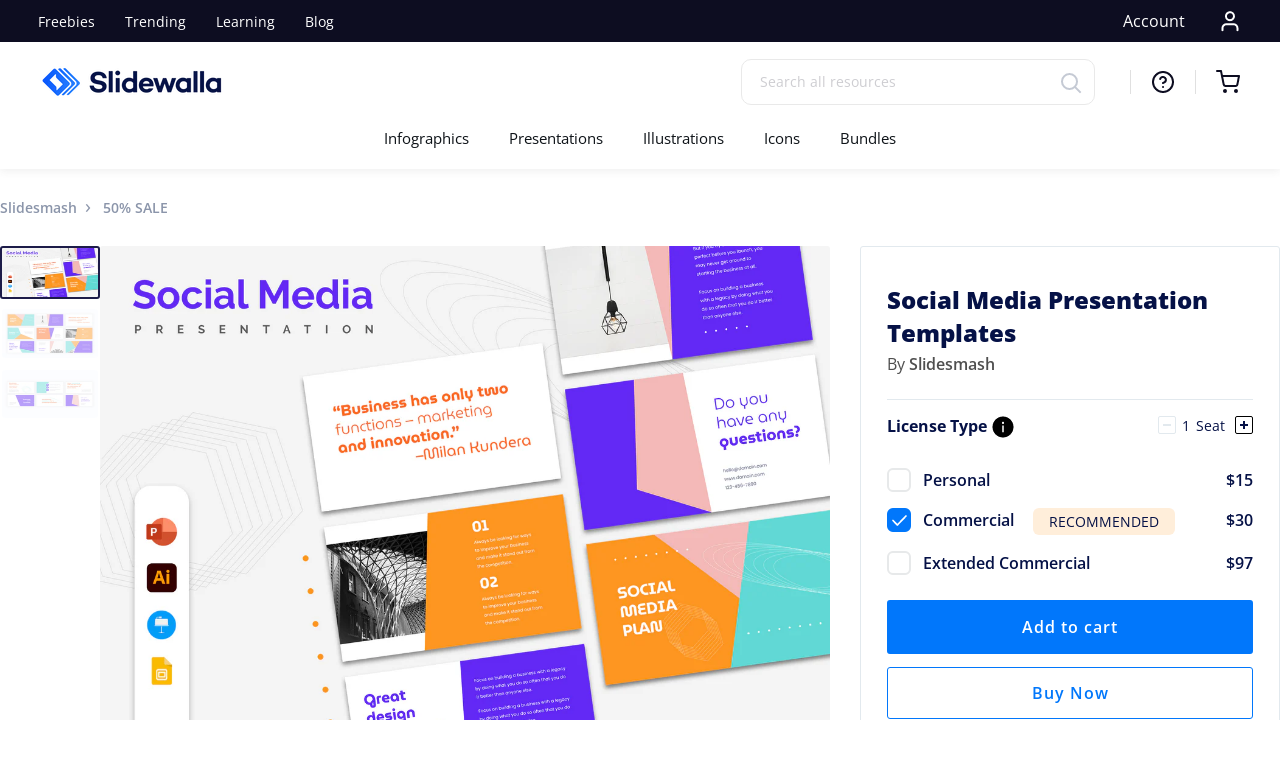

--- FILE ---
content_type: image/svg+xml
request_url: https://cdn.shopify.com/s/files/1/0269/7645/2687/files/Keynote.svg?v=1602008365
body_size: -385
content:
<svg width="24" height="24" viewBox="0 0 24 24" fill="none" xmlns="http://www.w3.org/2000/svg">
<circle cx="12" cy="12" r="12" fill="url(#paint0_linear)"/>
<g clip-path="url(#clip0)">
<path d="M5 12.3933H18.9873C18.9553 12.7173 18.7621 12.9193 18.3702 12.9708H5.48852C5.18752 12.9018 5.00219 12.7294 5 12.3933ZM11.6827 5.0741C11.3235 4.97856 10.0269 4.95147 9.77387 5.13978C9.53439 5.31804 9.48352 5.39359 9.14381 5.44486H7.79594C7.27239 5.44486 6.84797 5.80462 6.84797 6.24841V6.97723H6.40129C5.98806 6.96112 5.673 7.29841 5.65635 7.576L5.38568 12.0119H18.5759L18.3445 7.55481C18.325 7.24137 17.9445 6.96473 17.586 6.97723H7.27226V6.21571C7.27226 5.97054 7.50674 5.77178 7.79597 5.77178H9.30348C9.66913 5.77178 9.55823 6.16389 10.1043 6.16389H11.4645C11.6259 6.16389 11.7857 6.12246 11.9121 6.03726C12.207 5.86262 12.1938 5.19753 11.6827 5.0741V5.0741ZM12.6214 18.0846V13.2155H11.1558V18.0846H8.45242V19H15.3248V18.0846H12.6215H12.6214Z" fill="white"/>
</g>
<defs>
<linearGradient id="paint0_linear" x1="12" y1="0" x2="12" y2="24" gradientUnits="userSpaceOnUse">
<stop stop-color="#6FE2FF"/>
<stop offset="1" stop-color="#2785EC"/>
</linearGradient>
<clipPath id="clip0">
<rect width="14" height="14" fill="white" transform="translate(5 5)"/>
</clipPath>
</defs>
</svg>


--- FILE ---
content_type: image/svg+xml
request_url: https://cdn.shopify.com/s/files/1/0269/7645/2687/files/Google_Slides.svg?v=1602008365
body_size: -127
content:
<svg width="24" height="24" viewBox="0 0 24 24" fill="none" xmlns="http://www.w3.org/2000/svg">
<circle opacity="0.3" cx="12" cy="12" r="12" fill="#FABE2C"/>
<path d="M17.332 8.69141L14.4609 7.87109L13.6406 5H7.89844C7.21886 5 6.66797 5.55089 6.66797 6.23047V17.7695C6.66797 18.4491 7.21886 19 7.89844 19H16.1016C16.7811 19 17.332 18.4491 17.332 17.7695V8.69141Z" fill="#FABE2C"/>
<path d="M13.6406 5H12V19H16.1016C16.7811 19 17.332 18.4491 17.332 17.7695V8.69141L14.4609 7.87109L13.6406 5Z" fill="#FABE2C"/>
<path d="M17.332 8.69141H14.4609C14.0098 8.69141 13.6406 8.32227 13.6406 7.87109V5C13.7473 5 13.8539 5.04102 13.9277 5.12307L17.209 8.40432C17.291 8.47812 17.332 8.58477 17.332 8.69141Z" fill="#FDD929"/>
<path d="M14.4609 16.1016H9.53906C9.31236 16.1016 9.12891 15.9181 9.12891 15.6914V11.5898C9.12891 11.3631 9.31236 11.1797 9.53906 11.1797H14.4609C14.6876 11.1797 14.8711 11.3631 14.8711 11.5898V15.6914C14.8711 15.9181 14.6876 16.1016 14.4609 16.1016ZM9.94922 14.8711H14.0508V12.4102H9.94922V14.8711Z" fill="#FFF5F5"/>
</svg>


--- FILE ---
content_type: image/svg+xml
request_url: https://cdn.shopify.com/s/files/1/0269/7645/2687/files/Powerpoint.svg?v=1602008365
body_size: -184
content:
<svg width="24" height="24" viewBox="0 0 24 24" fill="none" xmlns="http://www.w3.org/2000/svg">
<circle opacity="0.4" cx="12" cy="12" r="12" fill="#D33922"/>
<path d="M12.6887 6.08789V7.42992C14.2825 7.43883 16.1373 7.41352 17.7297 7.43742C18.0306 7.43742 18.0438 7.70367 18.0475 7.93617C18.0728 10.7215 18.0414 13.587 18.0625 16.3737C18.0569 16.4834 18.0597 16.8893 18.0564 17.0046C18.0461 17.3904 17.853 17.4073 17.4672 17.419C17.4053 17.419 17.2234 17.4218 17.1634 17.4246C15.6723 17.4171 14.1812 17.4204 12.6887 17.4204V18.912L4.9375 17.719V7.28414L12.6887 6.08789Z" fill="#D33922"/>
<path d="M12.6889 7.87695H17.6108V16.9707H12.6889V15.781H16.2673V15.1834H12.6889V14.438H16.2673V13.8418H12.6903C12.6903 13.5493 12.6903 13.2573 12.6875 12.9652C12.9803 13.0709 13.2929 13.1099 13.6027 13.0795C13.9124 13.0491 14.2115 12.95 14.4781 12.7895C14.7499 12.6109 14.975 12.3699 15.1348 12.0866C15.2945 11.8033 15.3842 11.486 15.3964 11.161C14.7402 11.1563 14.0872 11.1582 13.4342 11.1582C13.4342 10.5095 13.4417 9.86117 13.4206 9.21383C13.1759 9.2607 12.9317 9.31227 12.6884 9.3643V7.87742" fill="white"/>
<path d="M13.7338 8.90186C14.2423 8.93372 14.7218 9.14949 15.0828 9.5089C15.4439 9.86832 15.6618 10.3468 15.696 10.8551C15.0398 10.8626 14.3868 10.8598 13.7324 10.8598V8.90186" fill="#D33922"/>
<path d="M7.32831 10.0277C8.13784 10.0666 9.11893 9.70709 9.79018 10.3141C10.4328 11.0941 10.2627 12.5285 9.31018 12.9949C8.96385 13.132 8.5884 13.1791 8.21893 13.1318C8.21893 13.7149 8.21612 14.298 8.21893 14.8807C7.92362 14.8554 7.6269 14.8301 7.33159 14.8062C7.31799 13.2124 7.31518 11.6187 7.33159 10.0249" fill="white"/>
<path d="M8.21555 10.834C8.50945 10.8204 8.8718 10.767 9.07149 11.0426C9.15133 11.1927 9.19467 11.3595 9.19801 11.5295C9.20135 11.6994 9.16459 11.8678 9.0907 12.0209C8.92055 12.3279 8.53617 12.2984 8.23945 12.334C8.20805 11.8343 8.21133 11.3351 8.21555 10.834" fill="#D33922"/>
</svg>


--- FILE ---
content_type: image/svg+xml
request_url: https://cdn.shopify.com/s/files/1/0269/7645/2687/files/Illustrator.svg?v=1602009471
body_size: 272
content:
<svg width="24" height="24" viewBox="0 0 24 24" fill="none" xmlns="http://www.w3.org/2000/svg">
<path d="M12 24C18.6274 24 24 18.6274 24 12C24 5.37258 18.6274 0 12 0C5.37258 0 0 5.37258 0 12C0 18.6274 5.37258 24 12 24Z" fill="#2D0402"/>
<path d="M11.5296 14.8013H7.88841L7.14452 17.1015C7.12495 17.1896 7.04664 17.2483 6.95855 17.2385H5.11839C5.01072 17.2385 4.98136 17.1798 5.01072 17.0623L8.16248 7.98877C8.19184 7.89089 8.22121 7.78322 8.26036 7.66577C8.29951 7.46022 8.31909 7.24488 8.31909 7.02954C8.3093 6.9806 8.34845 6.93166 8.39739 6.92188C8.40718 6.92188 8.41697 6.92188 8.42676 6.92188H10.9325C11.0108 6.92188 11.05 6.95124 11.0597 7.00018L14.6324 17.0819C14.6618 17.1896 14.6324 17.2385 14.5345 17.2385H12.4888C12.4203 17.2483 12.3518 17.1993 12.3322 17.1308L11.5296 14.8013ZM8.45612 12.8143H10.9423C10.8836 12.6087 10.8053 12.364 10.7172 12.1096C10.6291 11.8453 10.541 11.5614 10.4529 11.2678C10.355 10.9643 10.2669 10.6707 10.169 10.3673C10.0712 10.0638 9.98306 9.77999 9.90476 9.49614C9.82645 9.22207 9.75794 8.96758 9.68942 8.73267H9.66984C9.58175 9.15355 9.47408 9.57444 9.33705 9.99533C9.19023 10.4652 9.04341 10.9546 8.8868 11.444C8.74976 11.9432 8.60294 12.4032 8.45612 12.8143Z" fill="#EF9F37"/>
<path d="M16.767 8.60134C16.444 8.61112 16.1308 8.48388 15.8959 8.25875C15.6707 8.01405 15.5533 7.69105 15.5631 7.35825C15.5533 7.02546 15.6805 6.71224 15.9154 6.48711C16.1504 6.26199 16.4636 6.14453 16.7866 6.14453C17.1683 6.14453 17.462 6.26199 17.6773 6.48711C17.8926 6.72203 18.0101 7.03525 18.0003 7.35825C18.0101 7.69105 17.8926 8.01405 17.6577 8.25875C17.4326 8.49367 17.0998 8.62091 16.767 8.60134ZM15.6707 17.0974V9.56057C15.6707 9.46269 15.7099 9.42353 15.798 9.42353H17.736C17.8241 9.42353 17.8633 9.47247 17.8633 9.56057V17.0974C17.8633 17.205 17.8241 17.254 17.736 17.254H15.8176C15.7197 17.254 15.6707 17.1953 15.6707 17.0974Z" fill="#EF9F37"/>
</svg>


--- FILE ---
content_type: application/javascript
request_url: https://app.offerlab.com/assets/embed/offerlab-cta.js
body_size: 15192
content:
(()=>{var W=globalThis,F=W.ShadowRoot&&(W.ShadyCSS===void 0||W.ShadyCSS.nativeShadow)&&"adoptedStyleSheets"in Document.prototype&&"replace"in CSSStyleSheet.prototype,tt=Symbol(),kt=new WeakMap,H=class{constructor(t,e,s){if(this._$cssResult$=!0,s!==tt)throw Error("CSSResult is not constructable. Use `unsafeCSS` or `css` instead.");this.cssText=t,this.t=e}get styleSheet(){let t=this.o,e=this.t;if(F&&t===void 0){let s=e!==void 0&&e.length===1;s&&(t=kt.get(e)),t===void 0&&((this.o=t=new CSSStyleSheet).replaceSync(this.cssText),s&&kt.set(e,t))}return t}toString(){return this.cssText}},xt=i=>new H(typeof i=="string"?i:i+"",void 0,tt),w=(i,...t)=>{let e=i.length===1?i[0]:t.reduce((s,o,a)=>s+(c=>{if(c._$cssResult$===!0)return c.cssText;if(typeof c=="number")return c;throw Error("Value passed to 'css' function must be a 'css' function result: "+c+". Use 'unsafeCSS' to pass non-literal values, but take care to ensure page security.")})(o)+i[a+1],i[0]);return new H(e,i,tt)},et=(i,t)=>{if(F)i.adoptedStyleSheets=t.map(e=>e instanceof CSSStyleSheet?e:e.styleSheet);else for(let e of t){let s=document.createElement("style"),o=W.litNonce;o!==void 0&&s.setAttribute("nonce",o),s.textContent=e.cssText,i.appendChild(s)}},J=F?i=>i:i=>i instanceof CSSStyleSheet?(t=>{let e="";for(let s of t.cssRules)e+=s.cssText;return xt(e)})(i):i;var{is:te,defineProperty:ee,getOwnPropertyDescriptor:ie,getOwnPropertyNames:se,getOwnPropertySymbols:oe,getPrototypeOf:re}=Object,K=globalThis,At=K.trustedTypes,ne=At?At.emptyScript:"",ae=K.reactiveElementPolyfillSupport,j=(i,t)=>i,it={toAttribute(i,t){switch(t){case Boolean:i=i?ne:null;break;case Object:case Array:i=i==null?i:JSON.stringify(i)}return i},fromAttribute(i,t){let e=i;switch(t){case Boolean:e=i!==null;break;case Number:e=i===null?null:Number(i);break;case Object:case Array:try{e=JSON.parse(i)}catch{e=null}}return e}},Et=(i,t)=>!te(i,t),St={attribute:!0,type:String,converter:it,reflect:!1,hasChanged:Et};Symbol.metadata??=Symbol("metadata"),K.litPropertyMetadata??=new WeakMap;var $=class extends HTMLElement{static addInitializer(t){this._$Ei(),(this.l??=[]).push(t)}static get observedAttributes(){return this.finalize(),this._$Eh&&[...this._$Eh.keys()]}static createProperty(t,e=St){if(e.state&&(e.attribute=!1),this._$Ei(),this.elementProperties.set(t,e),!e.noAccessor){let s=Symbol(),o=this.getPropertyDescriptor(t,s,e);o!==void 0&&ee(this.prototype,t,o)}}static getPropertyDescriptor(t,e,s){let{get:o,set:a}=ie(this.prototype,t)??{get(){return this[e]},set(c){this[e]=c}};return{get(){return o?.call(this)},set(c){let u=o?.call(this);a.call(this,c),this.requestUpdate(t,u,s)},configurable:!0,enumerable:!0}}static getPropertyOptions(t){return this.elementProperties.get(t)??St}static _$Ei(){if(this.hasOwnProperty(j("elementProperties")))return;let t=re(this);t.finalize(),t.l!==void 0&&(this.l=[...t.l]),this.elementProperties=new Map(t.elementProperties)}static finalize(){if(this.hasOwnProperty(j("finalized")))return;if(this.finalized=!0,this._$Ei(),this.hasOwnProperty(j("properties"))){let e=this.properties,s=[...se(e),...oe(e)];for(let o of s)this.createProperty(o,e[o])}let t=this[Symbol.metadata];if(t!==null){let e=litPropertyMetadata.get(t);if(e!==void 0)for(let[s,o]of e)this.elementProperties.set(s,o)}this._$Eh=new Map;for(let[e,s]of this.elementProperties){let o=this._$Eu(e,s);o!==void 0&&this._$Eh.set(o,e)}this.elementStyles=this.finalizeStyles(this.styles)}static finalizeStyles(t){let e=[];if(Array.isArray(t)){let s=new Set(t.flat(1/0).reverse());for(let o of s)e.unshift(J(o))}else t!==void 0&&e.push(J(t));return e}static _$Eu(t,e){let s=e.attribute;return s===!1?void 0:typeof s=="string"?s:typeof t=="string"?t.toLowerCase():void 0}constructor(){super(),this._$Ep=void 0,this.isUpdatePending=!1,this.hasUpdated=!1,this._$Em=null,this._$Ev()}_$Ev(){this._$ES=new Promise(t=>this.enableUpdating=t),this._$AL=new Map,this._$E_(),this.requestUpdate(),this.constructor.l?.forEach(t=>t(this))}addController(t){(this._$EO??=new Set).add(t),this.renderRoot!==void 0&&this.isConnected&&t.hostConnected?.()}removeController(t){this._$EO?.delete(t)}_$E_(){let t=new Map,e=this.constructor.elementProperties;for(let s of e.keys())this.hasOwnProperty(s)&&(t.set(s,this[s]),delete this[s]);t.size>0&&(this._$Ep=t)}createRenderRoot(){let t=this.shadowRoot??this.attachShadow(this.constructor.shadowRootOptions);return et(t,this.constructor.elementStyles),t}connectedCallback(){this.renderRoot??=this.createRenderRoot(),this.enableUpdating(!0),this._$EO?.forEach(t=>t.hostConnected?.())}enableUpdating(t){}disconnectedCallback(){this._$EO?.forEach(t=>t.hostDisconnected?.())}attributeChangedCallback(t,e,s){this._$AK(t,s)}_$EC(t,e){let s=this.constructor.elementProperties.get(t),o=this.constructor._$Eu(t,s);if(o!==void 0&&s.reflect===!0){let a=(s.converter?.toAttribute!==void 0?s.converter:it).toAttribute(e,s.type);this._$Em=t,a==null?this.removeAttribute(o):this.setAttribute(o,a),this._$Em=null}}_$AK(t,e){let s=this.constructor,o=s._$Eh.get(t);if(o!==void 0&&this._$Em!==o){let a=s.getPropertyOptions(o),c=typeof a.converter=="function"?{fromAttribute:a.converter}:a.converter?.fromAttribute!==void 0?a.converter:it;this._$Em=o,this[o]=c.fromAttribute(e,a.type),this._$Em=null}}requestUpdate(t,e,s){if(t!==void 0){if(s??=this.constructor.getPropertyOptions(t),!(s.hasChanged??Et)(this[t],e))return;this.P(t,e,s)}this.isUpdatePending===!1&&(this._$ES=this._$ET())}P(t,e,s){this._$AL.has(t)||this._$AL.set(t,e),s.reflect===!0&&this._$Em!==t&&(this._$Ej??=new Set).add(t)}async _$ET(){this.isUpdatePending=!0;try{await this._$ES}catch(e){Promise.reject(e)}let t=this.scheduleUpdate();return t!=null&&await t,!this.isUpdatePending}scheduleUpdate(){return this.performUpdate()}performUpdate(){if(!this.isUpdatePending)return;if(!this.hasUpdated){if(this.renderRoot??=this.createRenderRoot(),this._$Ep){for(let[o,a]of this._$Ep)this[o]=a;this._$Ep=void 0}let s=this.constructor.elementProperties;if(s.size>0)for(let[o,a]of s)a.wrapped!==!0||this._$AL.has(o)||this[o]===void 0||this.P(o,this[o],a)}let t=!1,e=this._$AL;try{t=this.shouldUpdate(e),t?(this.willUpdate(e),this._$EO?.forEach(s=>s.hostUpdate?.()),this.update(e)):this._$EU()}catch(s){throw t=!1,this._$EU(),s}t&&this._$AE(e)}willUpdate(t){}_$AE(t){this._$EO?.forEach(e=>e.hostUpdated?.()),this.hasUpdated||(this.hasUpdated=!0,this.firstUpdated(t)),this.updated(t)}_$EU(){this._$AL=new Map,this.isUpdatePending=!1}get updateComplete(){return this.getUpdateComplete()}getUpdateComplete(){return this._$ES}shouldUpdate(t){return!0}update(t){this._$Ej&&=this._$Ej.forEach(e=>this._$EC(e,this[e])),this._$EU()}updated(t){}firstUpdated(t){}};$.elementStyles=[],$.shadowRootOptions={mode:"open"},$[j("elementProperties")]=new Map,$[j("finalized")]=new Map,ae?.({ReactiveElement:$}),(K.reactiveElementVersions??=[]).push("2.0.4");var lt=globalThis,G=lt.trustedTypes,Ct=G?G.createPolicy("lit-html",{createHTML:i=>i}):void 0,It="$lit$",x=`lit$${Math.random().toFixed(9).slice(2)}$`,Rt="?"+x,ce=`<${Rt}>`,T=document,B=()=>T.createComment(""),V=i=>i===null||typeof i!="object"&&typeof i!="function",dt=Array.isArray,le=i=>dt(i)||typeof i?.[Symbol.iterator]=="function",st=`[ 	
\f\r]`,D=/<(?:(!--|\/[^a-zA-Z])|(\/?[a-zA-Z][^>\s]*)|(\/?$))/g,Tt=/-->/g,Ot=/>/g,E=RegExp(`>|${st}(?:([^\\s"'>=/]+)(${st}*=${st}*(?:[^ 	
\f\r"'\`<>=]|("|')|))|$)`,"g"),Pt=/'/g,Lt=/"/g,Nt=/^(?:script|style|textarea|title)$/i,ht=i=>(t,...e)=>({_$litType$:i,strings:t,values:e}),k=ht(1),Ae=ht(2),Se=ht(3),O=Symbol.for("lit-noChange"),y=Symbol.for("lit-nothing"),Ut=new WeakMap,C=T.createTreeWalker(T,129);function Mt(i,t){if(!dt(i)||!i.hasOwnProperty("raw"))throw Error("invalid template strings array");return Ct!==void 0?Ct.createHTML(t):t}var de=(i,t)=>{let e=i.length-1,s=[],o,a=t===2?"<svg>":t===3?"<math>":"",c=D;for(let u=0;u<e;u++){let d=i[u],_,g,r=-1,n=0;for(;n<d.length&&(c.lastIndex=n,g=c.exec(d),g!==null);)n=c.lastIndex,c===D?g[1]==="!--"?c=Tt:g[1]!==void 0?c=Ot:g[2]!==void 0?(Nt.test(g[2])&&(o=RegExp("</"+g[2],"g")),c=E):g[3]!==void 0&&(c=E):c===E?g[0]===">"?(c=o??D,r=-1):g[1]===void 0?r=-2:(r=c.lastIndex-g[2].length,_=g[1],c=g[3]===void 0?E:g[3]==='"'?Lt:Pt):c===Lt||c===Pt?c=E:c===Tt||c===Ot?c=D:(c=E,o=void 0);let l=c===E&&i[u+1].startsWith("/>")?" ":"";a+=c===D?d+ce:r>=0?(s.push(_),d.slice(0,r)+It+d.slice(r)+x+l):d+x+(r===-2?u:l)}return[Mt(i,a+(i[e]||"<?>")+(t===2?"</svg>":t===3?"</math>":"")),s]},z=class i{constructor({strings:t,_$litType$:e},s){let o;this.parts=[];let a=0,c=0,u=t.length-1,d=this.parts,[_,g]=de(t,e);if(this.el=i.createElement(_,s),C.currentNode=this.el.content,e===2||e===3){let r=this.el.content.firstChild;r.replaceWith(...r.childNodes)}for(;(o=C.nextNode())!==null&&d.length<u;){if(o.nodeType===1){if(o.hasAttributes())for(let r of o.getAttributeNames())if(r.endsWith(It)){let n=g[c++],l=o.getAttribute(r).split(x),p=/([.?@])?(.*)/.exec(n);d.push({type:1,index:a,name:p[2],strings:l,ctor:p[1]==="."?rt:p[1]==="?"?nt:p[1]==="@"?at:L}),o.removeAttribute(r)}else r.startsWith(x)&&(d.push({type:6,index:a}),o.removeAttribute(r));if(Nt.test(o.tagName)){let r=o.textContent.split(x),n=r.length-1;if(n>0){o.textContent=G?G.emptyScript:"";for(let l=0;l<n;l++)o.append(r[l],B()),C.nextNode(),d.push({type:2,index:++a});o.append(r[n],B())}}}else if(o.nodeType===8)if(o.data===Rt)d.push({type:2,index:a});else{let r=-1;for(;(r=o.data.indexOf(x,r+1))!==-1;)d.push({type:7,index:a}),r+=x.length-1}a++}}static createElement(t,e){let s=T.createElement("template");return s.innerHTML=t,s}};function P(i,t,e=i,s){if(t===O)return t;let o=s!==void 0?e._$Co?.[s]:e._$Cl,a=V(t)?void 0:t._$litDirective$;return o?.constructor!==a&&(o?._$AO?.(!1),a===void 0?o=void 0:(o=new a(i),o._$AT(i,e,s)),s!==void 0?(e._$Co??=[])[s]=o:e._$Cl=o),o!==void 0&&(t=P(i,o._$AS(i,t.values),o,s)),t}var ot=class{constructor(t,e){this._$AV=[],this._$AN=void 0,this._$AD=t,this._$AM=e}get parentNode(){return this._$AM.parentNode}get _$AU(){return this._$AM._$AU}u(t){let{el:{content:e},parts:s}=this._$AD,o=(t?.creationScope??T).importNode(e,!0);C.currentNode=o;let a=C.nextNode(),c=0,u=0,d=s[0];for(;d!==void 0;){if(c===d.index){let _;d.type===2?_=new q(a,a.nextSibling,this,t):d.type===1?_=new d.ctor(a,d.name,d.strings,this,t):d.type===6&&(_=new ct(a,this,t)),this._$AV.push(_),d=s[++u]}c!==d?.index&&(a=C.nextNode(),c++)}return C.currentNode=T,o}p(t){let e=0;for(let s of this._$AV)s!==void 0&&(s.strings!==void 0?(s._$AI(t,s,e),e+=s.strings.length-2):s._$AI(t[e])),e++}},q=class i{get _$AU(){return this._$AM?._$AU??this._$Cv}constructor(t,e,s,o){this.type=2,this._$AH=y,this._$AN=void 0,this._$AA=t,this._$AB=e,this._$AM=s,this.options=o,this._$Cv=o?.isConnected??!0}get parentNode(){let t=this._$AA.parentNode,e=this._$AM;return e!==void 0&&t?.nodeType===11&&(t=e.parentNode),t}get startNode(){return this._$AA}get endNode(){return this._$AB}_$AI(t,e=this){t=P(this,t,e),V(t)?t===y||t==null||t===""?(this._$AH!==y&&this._$AR(),this._$AH=y):t!==this._$AH&&t!==O&&this._(t):t._$litType$!==void 0?this.$(t):t.nodeType!==void 0?this.T(t):le(t)?this.k(t):this._(t)}O(t){return this._$AA.parentNode.insertBefore(t,this._$AB)}T(t){this._$AH!==t&&(this._$AR(),this._$AH=this.O(t))}_(t){this._$AH!==y&&V(this._$AH)?this._$AA.nextSibling.data=t:this.T(T.createTextNode(t)),this._$AH=t}$(t){let{values:e,_$litType$:s}=t,o=typeof s=="number"?this._$AC(t):(s.el===void 0&&(s.el=z.createElement(Mt(s.h,s.h[0]),this.options)),s);if(this._$AH?._$AD===o)this._$AH.p(e);else{let a=new ot(o,this),c=a.u(this.options);a.p(e),this.T(c),this._$AH=a}}_$AC(t){let e=Ut.get(t.strings);return e===void 0&&Ut.set(t.strings,e=new z(t)),e}k(t){dt(this._$AH)||(this._$AH=[],this._$AR());let e=this._$AH,s,o=0;for(let a of t)o===e.length?e.push(s=new i(this.O(B()),this.O(B()),this,this.options)):s=e[o],s._$AI(a),o++;o<e.length&&(this._$AR(s&&s._$AB.nextSibling,o),e.length=o)}_$AR(t=this._$AA.nextSibling,e){for(this._$AP?.(!1,!0,e);t&&t!==this._$AB;){let s=t.nextSibling;t.remove(),t=s}}setConnected(t){this._$AM===void 0&&(this._$Cv=t,this._$AP?.(t))}},L=class{get tagName(){return this.element.tagName}get _$AU(){return this._$AM._$AU}constructor(t,e,s,o,a){this.type=1,this._$AH=y,this._$AN=void 0,this.element=t,this.name=e,this._$AM=o,this.options=a,s.length>2||s[0]!==""||s[1]!==""?(this._$AH=Array(s.length-1).fill(new String),this.strings=s):this._$AH=y}_$AI(t,e=this,s,o){let a=this.strings,c=!1;if(a===void 0)t=P(this,t,e,0),c=!V(t)||t!==this._$AH&&t!==O,c&&(this._$AH=t);else{let u=t,d,_;for(t=a[0],d=0;d<a.length-1;d++)_=P(this,u[s+d],e,d),_===O&&(_=this._$AH[d]),c||=!V(_)||_!==this._$AH[d],_===y?t=y:t!==y&&(t+=(_??"")+a[d+1]),this._$AH[d]=_}c&&!o&&this.j(t)}j(t){t===y?this.element.removeAttribute(this.name):this.element.setAttribute(this.name,t??"")}},rt=class extends L{constructor(){super(...arguments),this.type=3}j(t){this.element[this.name]=t===y?void 0:t}},nt=class extends L{constructor(){super(...arguments),this.type=4}j(t){this.element.toggleAttribute(this.name,!!t&&t!==y)}},at=class extends L{constructor(t,e,s,o,a){super(t,e,s,o,a),this.type=5}_$AI(t,e=this){if((t=P(this,t,e,0)??y)===O)return;let s=this._$AH,o=t===y&&s!==y||t.capture!==s.capture||t.once!==s.once||t.passive!==s.passive,a=t!==y&&(s===y||o);o&&this.element.removeEventListener(this.name,this,s),a&&this.element.addEventListener(this.name,this,t),this._$AH=t}handleEvent(t){typeof this._$AH=="function"?this._$AH.call(this.options?.host??this.element,t):this._$AH.handleEvent(t)}},ct=class{constructor(t,e,s){this.element=t,this.type=6,this._$AN=void 0,this._$AM=e,this.options=s}get _$AU(){return this._$AM._$AU}_$AI(t){P(this,t)}};var he=lt.litHtmlPolyfillSupport;he?.(z,q),(lt.litHtmlVersions??=[]).push("3.2.1");var Ht=(i,t,e)=>{let s=e?.renderBefore??t,o=s._$litPart$;if(o===void 0){let a=e?.renderBefore??null;s._$litPart$=o=new q(t.insertBefore(B(),a),a,void 0,e??{})}return o._$AI(i),o};var b=class extends ${constructor(){super(...arguments),this.renderOptions={host:this},this._$Do=void 0}createRenderRoot(){let t=super.createRenderRoot();return this.renderOptions.renderBefore??=t.firstChild,t}update(t){let e=this.render();this.hasUpdated||(this.renderOptions.isConnected=this.isConnected),super.update(t),this._$Do=Ht(e,this.renderRoot,this.renderOptions)}connectedCallback(){super.connectedCallback(),this._$Do?.setConnected(!0)}disconnectedCallback(){super.disconnectedCallback(),this._$Do?.setConnected(!1)}render(){return O}};b._$litElement$=!0,b.finalized=!0,globalThis.litElementHydrateSupport?.({LitElement:b});var pe=globalThis.litElementPolyfillSupport;pe?.({LitElement:b});(globalThis.litElementVersions??=[]).push("4.1.1");var pt=class extends b{static properties={offerDetails:{type:Object},selectedPriceId:{type:String},selectedVariants:{type:Object},loading:{type:Boolean},context:{type:String},stackId:{type:String},stepId:{type:String},baseUrl:{type:String}};static styles=w`
    :host {
      --modal-max-width: 90vw;
      --modal-padding: 0;
      --modal-radius: 12px;
      --overlay-bg: rgba(0, 0, 0, 0.5);
      --modal-bg: white;
      --font-family: 'Inter', sans-serif;
    }

    .overlay {
      position: fixed;
      top: 0;
      left: 0;
      right: 0;
      bottom: 0;
      background: var(--overlay-bg);
      display: flex;
      align-items: center;
      justify-content: center;
      z-index: 99999;
      padding: 80px 40px;
    }

    .modal {
      background: var(--modal-bg);
      border-radius: var(--modal-radius);
      max-width: var(--modal-max-width);
      width: 1200px;
      max-height: calc(100vh - 160px);
      overflow: auto;
      box-shadow: 0 10px 25px rgba(0, 0, 0, 0.1);
      font-family: var(--font-family);
      position: relative;
    }

    .modal.purchase-form-modal {
      width: 800px;
    }

    .modal-header {
      position: sticky;
      top: 0;
      right: 0;
      width: 100%;
      height: 0;
      z-index: 100;
      pointer-events: none;
    }

    .iframe-container {
      width: 100%;
      overflow: hidden;
      padding-top: 80px;
    }

    .iframe-container iframe {
      width: 100%;
      height: auto;
      border: none;
      display: block;
      transition: height 0.3s ease;
    }

    .close-button {
      position: absolute;
      top: 24px;
      right: 24px;
      display: flex;
      width: 40px;
      height: 40px;
      padding: 10px;
      justify-content: center;
      align-items: center;
      border-radius: 999px;
      border: none;
      background: rgba(40, 40, 40, 0.3);
      backdrop-filter: blur(12px);
      -webkit-backdrop-filter: blur(12px);
      cursor: pointer;
      color: white;
      z-index: 100001;
      transition: all 0.2s ease;
      pointer-events: all;
    }

    .close-button:hover {
      background: rgba(40, 40, 40, 0.5);
      transform: scale(1.05);
    }

    .close-button:active {
      transform: scale(0.95);
    }

    .close-button svg {
      width: 20px;
      height: 20px;
    }

    @media (max-width: 768px) {
      .overlay {
        align-items: flex-end;
        padding: 80px 0 0 0;
      }

      .modal {
        width: 100%;
        max-width: 100%;
        height: auto;
        max-height: calc(100vh - 160px);
        border-radius: 28px 28px 0 0;
        margin: 0;
        animation: slideUp 0.2s ease-out;
      }

      .modal.purchase-form-modal {
        width: 100%;
      }

      .iframe-container {
        height: auto;
      }

      .close-button {
        top: 16px;
        right: 20px;
        width: 32px;
        height: 32px;
        padding: 8px;
      }

      .close-button svg {
        width: 16px;
        height: 16px;
      }

      @keyframes slideUp {
        from {
          transform: translateY(100%);
        }
        to {
          transform: translateY(0);
        }
      }
    }
  `;constructor(){super(),this.offerDetails={},this.context="sales_page",this.selectedPriceId=null,this.selectedVariants=null,this.stackId=null,this.stepId=null,this.baseUrl=null}connectedCallback(){super.connectedCallback(),this._lockBodyScroll(),this._messageHandler=t=>{this._isOriginAllowed(t.origin)&&(t.data?.type==="offerlab-price-selected"&&this._handleSubmit(t.data),t.data?.type==="offerlab-purchase-form-submit"&&this._handleSubmit(t.data),t.data?.type==="offerlab-resize"&&t.data?.height&&this._updateIframeHeight(t.data.height))},window.addEventListener("message",this._messageHandler)}disconnectedCallback(){super.disconnectedCallback(),this._messageHandler&&window.removeEventListener("message",this._messageHandler),this._unlockBodyScroll()}render(){if(!this.offerDetails)return k``;let{uses_tiered_pricing:t}=this.offerDetails,e=t,s=e?"pricing_table":"purchase_form",o=new URLSearchParams;o.set("context",this.context),this.selectedPriceId&&o.set("price_id",this.selectedPriceId),this.selectedVariants&&Object.keys(this.selectedVariants).forEach(c=>{c.startsWith("product_properties[")&&o.set(c,this.selectedVariants[c])});let a=`${this.baseUrl}/stacks/${this.stackId}/steps/${this.stepId}/${s}?${o.toString()}`;return k`
      <div class="overlay" @click=${this._handleOverlayClick}>
        <div
          class="modal ${e?"":"purchase-form-modal"}"
          @click=${c=>c.stopPropagation()}
        >
          <div class="modal-header">
            <button
              class="close-button"
              @click=${this._handleCloseClick}
              aria-label="Close modal"
              type="button"
            >
              <svg
                xmlns="http://www.w3.org/2000/svg"
                width="20"
                height="20"
                viewBox="0 0 14 14"
                fill="none"
              >
                <path
                  d="M2.77051 2.76953L11.2288 11.2279M11.2288 2.76953L2.77051 11.2279"
                  stroke="currentColor"
                  stroke-width="1.5"
                  stroke-linecap="round"
                />
              </svg>
            </button>
          </div>
          <div class="iframe-container">
            <iframe
              src="${a}"
              @load=${this._handleIframeLoad}
              title="Select a pricing option"
              scrolling="auto"
              allowtransparency="true"
            ></iframe>
          </div>
        </div>
      </div>
    `}_handleOverlayClick(t){t.target===t.currentTarget&&this.dispatchEvent(new CustomEvent("close",{bubbles:!0,composed:!0}))}_isOriginAllowed(t){if(!t||!this.baseUrl)return!1;try{let e=new URL(t),s=new URL(this.baseUrl),o=u=>{let d=u.split(".");return d.length>=2?d.slice(-2).join("."):u},a=o(e.hostname),c=o(s.hostname);return a===c&&e.protocol===s.protocol}catch(e){return console.error("Invalid URL in origin check:",e),!1}}_handleCloseClick(){this.dispatchEvent(new CustomEvent("close",{bubbles:!0,composed:!0}))}_handleSubmit(t){this.dispatchEvent(new CustomEvent("confirm",{detail:t,bubbles:!0,composed:!0}))}_handleDecline(){this.loading||this.dispatchEvent(new CustomEvent("decline",{bubbles:!0,composed:!0}))}_handleIframeLoad(){console.log("[OfferLab Checkout Modal] Pricing table iframe loaded");let t=this.shadowRoot.querySelector("iframe");t&&t.contentWindow&&t.contentWindow.postMessage({type:"offerlab-request-height"},this.baseUrl)}_updateIframeHeight(t){let e=this.shadowRoot.querySelector("iframe");e&&(e.style.height=`${t}px`)}_lockBodyScroll(){this._originalOverflow=document.body.style.overflow,document.body.style.overflow="hidden"}_unlockBodyScroll(){document.body.style.overflow=this._originalOverflow||""}};customElements.get("offerlab-checkout-modal")||customElements.define("offerlab-checkout-modal",pt);var mt={set:function(i,t,e,s){var o="",a="";if(e){var c=new Date;c.setTime(c.getTime()+e*60*1e3),o="; expires="+c.toGMTString()}s&&(a="; domain="+s),document.cookie=i+"="+escape(t)+o+a+"; path=/; samesite=lax"},get:function(i){var t,e,s=i+"=",o=document.cookie.split(";");for(t=0;t<o.length;t++){for(e=o[t];e.charAt(0)===" ";)e=e.substring(1,e.length);if(e.indexOf(s)===0)return unescape(e.substring(s.length,e.length))}return null}},f={urlPrefix:"",visitsUrl:"/ahoy/visits",eventsUrl:"/ahoy/events",page:null,platform:"Web",useBeacon:!0,startOnReady:!0,trackVisits:!0,cookies:!0,cookieDomain:null,headers:{},visitParams:{},withCredentials:!1,visitDuration:4*60,visitorDuration:2*365*24*60},h=window.ahoy||window.Ahoy||{};h.configure=function(i){for(var t in i)Object.prototype.hasOwnProperty.call(i,t)&&(f[t]=i[t])};h.configure(h);var ft=window.jQuery||window.Zepto||window.$,U,I,jt,gt=!1,Vt=[],_t=typeof JSON<"u"&&typeof JSON.stringify<"u",S=[];function fe(){return f.urlPrefix+f.visitsUrl}function zt(){return f.urlPrefix+f.eventsUrl}function ue(i){return Object.keys(i).length===0}function me(){return(f.useBeacon||f.trackNow)&&ue(f.headers)&&_t&&typeof window.navigator.sendBeacon<"u"&&!f.withCredentials}function ge(i){var t=new FormData;for(var e in i)Object.prototype.hasOwnProperty.call(i,e)&&t.append(e,i[e]);return t}function Z(i,t,e){mt.set(i,t,e,f.cookieDomain||f.domain)}function N(i){return mt.get(i)}function R(i){mt.set(i,"",-1)}function A(i){N("ahoy_debug")&&window.console.log(i)}function Q(){for(var i;i=Vt.shift();)i();gt=!0}h.ready=function(i){gt?i():Vt.push(i)};function qt(i,t){var e=i.matches||i.matchesSelector||i.mozMatchesSelector||i.msMatchesSelector||i.oMatchesSelector||i.webkitMatchesSelector;return e?e.apply(i,[t])?i:i.parentElement?qt(i.parentElement,t):null:(A("Unable to match"),null)}function yt(i,t,e){document.addEventListener(i,function(s){var o=qt(s.target,t);if(o){var a=Yt(o,"data-ahoy-skip");if(a!==null&&a!=="false")return;e.call(o,s)}})}function _e(i){document.readyState==="interactive"||document.readyState==="complete"?setTimeout(i,0):document.addEventListener("DOMContentLoaded",i)}function ut(){return window.crypto&&window.crypto.randomUUID?window.crypto.randomUUID():"xxxxxxxx-xxxx-4xxx-yxxx-xxxxxxxxxxxx".replace(/[xy]/g,function(i){var t=Math.random()*16|0,e=i==="x"?t:t&3|8;return e.toString(16)})}function Wt(){f.cookies&&_t&&Z("ahoy_events",JSON.stringify(S),1)}function Ft(){var i=document.querySelector("meta[name=csrf-token]");return i&&i.content}function ye(){var i=document.querySelector("meta[name=csrf-param]");return i&&i.content}function Dt(i){var t=Ft();t&&i.setRequestHeader("X-CSRF-Token",t)}function Jt(i,t,e){if(_t)if(ft&&ft.ajax)ft.ajax({type:"POST",url:i,data:JSON.stringify(t),contentType:"application/json; charset=utf-8",dataType:"json",beforeSend:Dt,success:e,headers:f.headers,xhrFields:{withCredentials:f.withCredentials}});else{var s=new XMLHttpRequest;s.open("POST",i,!0),s.withCredentials=f.withCredentials,s.setRequestHeader("Content-Type","application/json");for(var o in f.headers)Object.prototype.hasOwnProperty.call(f.headers,o)&&s.setRequestHeader(o,f.headers[o]);s.onload=function(){s.status===200&&e()},Dt(s),s.send(JSON.stringify(t))}}function Kt(i){var t={events:[i]};return f.cookies&&(t.visit_token=i.visit_token,t.visitor_token=i.visitor_token),delete i.visit_token,delete i.visitor_token,t}function Gt(i){h.ready(function(){Jt(zt(),Kt(i),function(){for(var t=0;t<S.length;t++)if(S[t].id===i.id){S.splice(t,1);break}Wt()})})}function be(i){h.ready(function(){var t=Kt(i),e=ye(),s=Ft();e&&s&&(t[e]=s),t.events_json=JSON.stringify(t.events),delete t.events,window.navigator.sendBeacon(zt(),ge(t))})}function Qt(){return f.page||window.location.pathname}function Bt(i){return i&&i.length>0?i:null}function ve(i){for(var t in i)Object.prototype.hasOwnProperty.call(i,t)&&i[t]===null&&delete i[t];return i}function bt(){return ve({tag:this.tagName.toLowerCase(),id:Bt(this.id),class:Bt(this.className),page:Qt(),section:Yt(this,"data-section")})}function Yt(i,t){for(;i&&i!==document;i=i.parentNode)if(i.hasAttribute(t))return i.getAttribute(t);return null}function Zt(){if(gt=!1,U=h.getVisitId(),I=h.getVisitorId(),jt=N("ahoy_track"),f.cookies===!1||f.trackVisits===!1)A("Visit tracking disabled"),Q();else if(U&&I&&!jt)A("Active visit"),Q();else if(U||(U=ut(),Z("ahoy_visit",U,f.visitDuration)),N("ahoy_visit")){A("Visit started"),I||(I=ut(),Z("ahoy_visitor",I,f.visitorDuration));var i={visit_token:U,visitor_token:I,platform:f.platform,landing_page:window.location.href,screen_width:window.screen.width,screen_height:window.screen.height,js:!0};document.referrer.length>0&&(i.referrer=document.referrer);for(var t in f.visitParams)Object.prototype.hasOwnProperty.call(f.visitParams,t)&&(i[t]=f.visitParams[t]);A(i),Jt(fe(),i,function(){R("ahoy_track"),Q()})}else A("Cookies disabled"),Q()}h.getVisitId=h.getVisitToken=function(){return N("ahoy_visit")};h.getVisitorId=h.getVisitorToken=function(){return N("ahoy_visitor")};h.reset=function(){return R("ahoy_visit"),R("ahoy_visitor"),R("ahoy_events"),R("ahoy_track"),!0};h.debug=function(i){return i===!1?R("ahoy_debug"):Z("ahoy_debug","t",365*24*60),!0};h.track=function(i,t){var e={name:i,properties:t||{},time:new Date().getTime()/1e3,id:ut(),js:!0};return h.ready(function(){f.cookies&&!h.getVisitId()&&Zt(),h.ready(function(){A(e),e.visit_token=h.getVisitId(),e.visitor_token=h.getVisitorId(),me()?be(e):(S.push(e),Wt(),setTimeout(function(){Gt(e)},1e3))})}),!0};h.trackView=function(i){var t={url:window.location.href,title:document.title,page:Qt()};if(i)for(var e in i)Object.prototype.hasOwnProperty.call(i,e)&&(t[e]=i[e]);h.track("$view",t)};h.trackClicks=function(i){if(i===void 0)throw new Error("Missing selector");yt("click",i,function(t){var e=bt.call(this,t);e.text=e.tag==="input"?this.value:(this.textContent||this.innerText||this.innerHTML).replace(/[\s\r\n]+/g," ").trim(),e.href=this.href,h.track("$click",e)})};h.trackSubmits=function(i){if(i===void 0)throw new Error("Missing selector");yt("submit",i,function(t){var e=bt.call(this,t);h.track("$submit",e)})};h.trackChanges=function(i){if(A("trackChanges is deprecated and will be removed in 0.5.0"),i===void 0)throw new Error("Missing selector");yt("change",i,function(t){var e=bt.call(this,t);h.track("$change",e)})};try{S=JSON.parse(N("ahoy_events")||"[]")}catch{}for(Y=0;Y<S.length;Y++)Gt(S[Y]);var Y;h.start=function(){Zt(),h.start=function(){}};_e(function(){f.startOnReady&&h.start()});var vt=class extends b{static properties={stackId:{type:String},stepId:{type:String},baseUrl:{type:String},show:{type:Boolean}};static styles=w`
    :host {
      display: block;
      position: relative;
      top: 0;
      left: 0;
      right: 0;
      z-index: 999;
      --offerlab-promoter-letter-height: 344px;
    }

    .iframe-container {
      width: 100%;
      height: var(--offerlab-promoter-letter-height);
      background: white;
      box-shadow: 0 2px 8px rgba(0, 0, 0, 0.1);
      padding: 0;
      margin: 0;
      overflow: hidden;
      transform: translateY(-350px);
      transition: transform 0.3s ease-in-out;
    }

    .iframe-container.show {
      transform: translateY(0);
    }

    iframe {
      width: 100%;
      height: 100%;
      border: none;
      padding: 0;
      margin: 0;
      overflow: hidden;
    }

    @media (max-width: 768px) {
      :host {
        --offerlab-promoter-letter-height: 200px;
      }
    }
  `;constructor(){super(),this.baseUrl=null,this.show=!1}firstUpdated(){this.adjustPageLayout(),this.show=!0}disconnectedCallback(){super.disconnectedCallback(),this.restorePageLayout()}adjustPageLayout(){this.adjustPositionedElements()}restorePageLayout(){this.restorePositionedElements()}adjustPositionedElements(){document.querySelectorAll("*").forEach(e=>{if(e===this||e.tagName==="OFFERLAB-PROMOTER-LETTER")return;let s=getComputedStyle(e),o=s.position,a=parseInt(s.top)||0;(o==="fixed"||o==="absolute")&&a>=0&&a<100&&(e.setAttribute("data-offerlab-original-top",s.top),e.style.top=`calc(${a} + var(--offerlab-promoter-letter-height))`)})}restorePositionedElements(){document.querySelectorAll("[data-offerlab-original-top]").forEach(e=>{let s=e.getAttribute("data-offerlab-original-top");s&&(e.style.top=s,e.removeAttribute("data-offerlab-original-top"))})}render(){let t=`${this.baseUrl}/stacks/${this.stackId}/steps/${this.stepId}/promoter_letter`;return k`
      <div class="iframe-container ${this.show?"show":""}">
        <iframe
          src="${t}"
          @load="${this.handleIframeLoad}"
          title="Special message from the creator"
          scrolling="no"
          allowtransparency="true"
        ></iframe>
      </div>
    `}handleIframeLoad(){console.log("[OfferLab Promoter Letter] Iframe loaded")}};customElements.define("offerlab-promoter-letter",vt);var wt=class extends b{static properties={stackId:{type:String},stepId:{type:String},baseUrl:{type:String},height:{type:String}};static styles=w`
    :host {
      display: block;
      position: relative;
      width: 100%;
    }

    .iframe-container {
      width: 100%;
      background: white;
      box-shadow: 0 2px 8px rgba(0, 0, 0, 0.1);
      border-radius: 8px;
      overflow: hidden;
    }

    iframe {
      width: 100%;
      border: none;
      padding: 0;
      margin: 0;
    }
  `;constructor(){super(),this.baseUrl=null,this.height="600px"}render(){let t=`${this.baseUrl}/stacks/${this.stackId}/steps/${this.stepId}/pricing_table`;return k`
      <div class="iframe-container">
        <iframe
          src="${t}"
          @load="${this.handleIframeLoad}"
          title="Pricing options"
          scrolling="auto"
          allowtransparency="true"
          style="height: ${this.height}"
        ></iframe>
      </div>
    `}handleIframeLoad(){console.log("[OfferLab Pricing Table] Iframe loaded")}};customElements.define("offerlab-pricing-table",wt);var $t=class extends b{static properties={text:{type:String,attribute:"text"}};static styles=w`
    :host {
      display: block;
      width: 100%;
    }

    .container {
      padding-top: 8px;
      padding-bottom: 16px;
      width: 100%;
      display: flex;
      justify-content: center;
    }
    button {
      width: 100%;
      padding: 8px 24px;
      background: #ffffff;
      color: #000000 !important;
      font-size: 16px;
      font-weight: 400;
      line-height: 1.5;
      cursor: pointer;
      transition: all 0.2s ease;
      min-height: 40px;
      text-align: center;
      box-shadow: 0 1px 2px rgba(0, 0, 0, 0.05);
    }
    button:hover {
      background: #f5f5f5;
      box-shadow: 0 2px 4px rgba(0, 0, 0, 0.1);
    }
    button:active {
      transform: scale(0.98);
      box-shadow: 0 1px 2px rgba(0, 0, 0, 0.05);
    }
    button:focus {
      outline: none;
      box-shadow: 0 0 0 2px rgba(0, 0, 0, 0.1);
    }
    button:disabled {
      opacity: 0.5;
      cursor: not-allowed;
      transform: none;
    }
  `;constructor(){super(),this.text="No thanks"}firstUpdated(){let t=null,e=this.previousElementSibling;for(;e;){if(e.hasAttribute("data-offerlab-cta")){t=e;break}if(!e.hasAttribute("data-skip-oto-break")){t=e;break}e=e.previousElementSibling}if(t){let s=window.getComputedStyle(t),o=this.shadowRoot?.querySelector("button");o&&(["padding","padding-top","padding-right","padding-bottom","padding-left","margin","margin-top","margin-right","margin-bottom","margin-left","border-radius","border-width","border-style","font-size","font-weight","font-family","line-height","letter-spacing","text-transform","text-align","min-height","height","display","align-items","justify-content","flex-direction"].forEach(u=>{let d=s.getPropertyValue(u);d&&o.style.setProperty(u,d)}),o.style.setProperty("background-color","#ffffff","important"),o.style.setProperty("background","#ffffff","important"),o.style.setProperty("background-image","none","important"),o.style.setProperty("color","#000000","important"),o.style.setProperty("border-color","#e5e5e5","important"),o.style.setProperty("box-shadow","0 1px 2px rgba(0, 0, 0, 0.05)","important"),o.addEventListener("mouseenter",()=>{o.style.setProperty("background-color","#f5f5f5","important"),o.style.setProperty("color","#000000","important")}),o.addEventListener("mouseleave",()=>{o.style.setProperty("background-color","#ffffff","important"),o.style.color="#000000"}));let a=t.offsetWidth;a>0&&(this.style.maxWidth=`${a}px`,this.style.width=`${a}px`)}}connectedCallback(){if(super.connectedCallback(),this.previousElementSibling?.hasAttribute?.("data-skip-oto-break"))return;let t=this.parentNode?window.getComputedStyle(this.parentNode):null,e=t?.display||"",s;e.includes("flex")?(this.parentNode&&t?.flexWrap==="nowrap"&&(this.parentNode.style.flexWrap="wrap"),this.parentNode&&(t?.gap||t?.rowGap)&&(this.parentNode.style.gap="0",this.parentNode.style.rowGap="0"),s=document.createElement("div"),s.style.cssText=`
        flex: 0 0 100% !important;
        flex-basis: 100% !important;
        width: 100% !important;
        max-width: 100% !important;
        height: 0 !important;
        overflow: hidden !important;
        order: 0 !important;
      `):e.includes("grid")?(s=document.createElement("div"),s.style.cssText="grid-column: 1 / -1; width: 100%; height: 0;"):s=document.createElement("br"),s.setAttribute("data-skip-oto-break","true"),s.setAttribute("aria-hidden","true"),this.parentNode?.insertBefore(s,this)}handleClick(t){t.preventDefault(),t.stopPropagation(),this.dispatchEvent(new CustomEvent("skip-oto",{bubbles:!0,composed:!0,detail:{skipOto:!0}}))}render(){return k`
      <div class="container">
        <button type="button" @click=${this.handleClick}>${this.text}</button>
      </div>
    `}};customElements.get("skip-oto-button")||customElements.define("skip-oto-button",$t);h.configure({cookies:!1,visitDuration:30});(function(){"use strict";let t={publishableKey:(document.currentScript||document.querySelector('script[src*="offerlab-cta.js"]'))?.dataset.publishableKey||"",baseUrl:"https://app.offerlab.com",apiBaseUrl:"https://app.offerlab.com/api/v1"},e="ol",s="edit_token",o="checkout_session_token",a=new URLSearchParams(window.location.search),c=a.get(e),u=a.get(s),d=a.get(o),g={initialized:!1,config:t,mode:u?"editing":c?"production":"inactive",stepId:c,checkout_session_token:null,selectors:[],is_oto:!1,offer_details:null,has_promoter_letter:!1,tracking_data:{},serverStatus:null,track:function(r,n={}){if(this.mode!=="production")return;let l={stepId:this.stepId,...n};h.track(r,l)},init:async function(){this.initialized||(this.initialized=!0,console.log("[OfferLab CTA] Initializing in",this.mode,"mode"),this.mode==="production"&&h.configure({urlPrefix:this.config.baseUrl}),d?this.storeCheckoutSessionToken(d):this.checkout_session_token=sessionStorage.getItem("checkout_session_token"),this.mode==="production"?await this.initProductionMode():this.mode==="editing"?this.initEditingMode():console.log("[OfferLab CTA] Script loaded but inactive (no ?ol parameter)"))},storeCheckoutSessionToken:function(r){console.log("[OfferLab CTA] Storing checkout session token"),this.checkout_session_token=r,sessionStorage.setItem("checkout_session_token",r),a.delete(o);let n=window.location.pathname+(a.toString()?"?"+a.toString():"")+window.location.hash;window.history.replaceState({},"",n),console.log("[OfferLab CTA] Checkout session token stored")},initProductionMode:async function(){console.log("[OfferLab CTA] Initializing production mode for step:",this.stepId);try{let r=await fetch(`${this.config.apiBaseUrl}/offers/external_pages/${this.config.publishableKey}/by_publishable_key?step_id=${this.stepId}`,{method:"GET",headers:{Accept:"application/json"}});if(r.ok){let n=await r.json();this.selectors=n.selectors||[],this.is_oto=n.is_oto,this.offer_details=n.offer_details||null,this.stack_id=n.stack_id,this.has_promoter_letter=n.has_promoter_letter,this.serverStatus=n.current_status||null,this.tracking_data={offer_id:n.offer_id,stack_id:n.stack_id,creator_id:n.creator_id,promoter_id:n.promoter_id,step_position:n.step_position,intent:n.click_intent,skip_oto_intent:n.skip_oto_intent},console.log("[OfferLab CTA] Loaded configuration:",{selectors:this.selectors,is_oto:this.is_oto,offer_details:this.offer_details,stack_id:this.stack_id}),this.track("$view",{url:window.location.href,page:window.location.pathname,title:document.title,stackId:n.stack_id,promoterId:n.promoter_id,stepId:this.stepId,stepPosition:n.step_position,offerId:n.offer_id,creatorId:n.creator_id}),this.applyCTAReplacements(),this.injectPromoterLetter()}else r.status===404?console.log("[OfferLab CTA] No configuration found for this page"):console.error("[OfferLab CTA] Failed to fetch configuration")}catch(r){console.error("[OfferLab CTA] Error fetching configuration:",r)}},applyCTAReplacements:function(){let r=[],n=[];this.selectors.forEach(l=>{try{console.log("[OfferLab CTA] Using selector:",l.selector);let p=document.querySelectorAll(l.selector);p.length===0?(console.warn("[OfferLab CTA] No elements found for selector:",l.selector),n.push(l.selector)):(r.push(l.selector),p.forEach(m=>{console.log("[OfferLab CTA] Replacing element:",m),m.onclick=null,m.tagName==="A"&&m.setAttribute("href","#"),m.addEventListener("click",v=>{v.preventDefault(),v.stopPropagation(),this.handleCTAClick(l,m)}),this.is_oto&&this.addSkipOtoLink(m),m.setAttribute("data-offerlab-cta","true")}))}catch(p){console.error("[OfferLab CTA] Error processing selector:",l.selector,p),n.push(l.selector)}}),console.log(`[OfferLab CTA] Processed ${this.selectors.length} selector configurations`),this.reportSelectorStatus(r,n)},reportSelectorStatus:function(r,n){let l;if(n.length>0&&r.length===0?l="no_ctas_found":n.length>0&&r.length>0?l="partial":r.length>0&&n.length===0?l="working":l="no_ctas_found",this.serverStatus===l){console.log("[OfferLab CTA] Status unchanged:",l);return}console.log("[OfferLab CTA] Status changed from",this.serverStatus,"to",l),l==="no_ctas_found"?this.reportToServer("error","no_ctas_found",n,[]):this.reportToServer("status",l,n,r),this.serverStatus=l},reportToServer:async function(r,n,l=[],p=[]){if(this.mode==="production")try{let m={step_id:this.stepId};r==="error"?(m.error_type=n,m.failed_selectors=l):(m.status=n,m.detected_selectors=p,l.length>0&&(m.failed_selectors=l));let v=await fetch(`${this.config.apiBaseUrl}/offers/external_pages/report`,{method:"POST",headers:{"Content-Type":"application/json",Accept:"application/json"},body:JSON.stringify(m)});if(v.ok){let M=await v.json();if(console.log(`[OfferLab CTA] ${r==="error"?"Error":"Status"} reported:`,n),M.collect_elements){console.log("[OfferLab CTA] Server requested element collection for moderation");let X=this.collectPageElements();await this.reportPageElements(X)}}}catch(m){console.error(`[OfferLab CTA] Failed to report ${r}:`,m)}},addSkipOtoLink:function(r){let n=document.createElement("skip-oto-button");n.addEventListener("skip-oto",l=>{this.skipOto()}),r.after(n)},skipOto:function(){this.proceedToCheckout({skip_oto:!0})},handleCTAClick:function(r,n){if(console.log("[OfferLab CTA] CTA clicked:",r),this.shouldShowCheckoutModal(r)){console.log("[OfferLab CTA] Showing checkout modal"),this.showCheckoutModal(r,n);return}this.proceedToCheckout(r,n)},shouldShowCheckoutModal:function(r){if(this.hasVariants()&&!r.variant_id)return!0;if(!this.hasMultiplePrices())return!1;if(this.hasMultiplePrices()&&!r.price_id)return!0},hasMultiplePrices:function(){return this.offer_details?.prices?.length>1},hasVariants:function(){return this.offer_details?.products?.some(r=>r.variants?.length>1)},showCheckoutModal:function(r,n){let l=document.createElement("offerlab-checkout-modal");l.offerDetails=this.offer_details,l.context=this.is_oto?"oto":"sales_page",l.stackId=this.stack_id,l.stepId=this.stepId,l.baseUrl=this.config.baseUrl,r.price_id&&(l.selectedPriceId=r.price_id),r.variants&&(l.selectedVariants=r.variants),l.addEventListener("confirm",p=>{l.loading=!0,document.body.removeChild(l),this.proceedToCheckout(p.detail,n)}),l.addEventListener("decline",()=>{document.body.removeChild(l),this.proceedToCheckout({...r,skip_oto:!0},n)}),l.addEventListener("close",()=>{document.body.removeChild(l)}),document.body.appendChild(l)},proceedToCheckout:function(r={},n){let l=`${this.config.apiBaseUrl}/offers/external_pages/${this.config.publishableKey}/checkout`,p=new URLSearchParams(r);if(p.set("step_id",this.stepId),r.price_id)p.set("price_id",r.price_id);else if(r.formData?.price_id)p.set("price_id",r.formData.price_id);else if(this.offer_details?.prices?.length>0)console.log("No price_id configured, using first price"),p.set("price_id",this.offer_details.prices[0].id);else{console.log("No price_id configured, no prices found");return}r.formData&&(p.delete("formData"),Object.entries(r.formData).forEach(([v,M])=>{v.startsWith("product_properties[")&&p.set(v,M)})),r.variants&&Object.keys(r.variants).length>0&&Object.entries(r.variants).forEach(([v,M])=>{Object.entries(M).forEach(([X,Xt])=>{p.set(`product_properties[${v}][${X}]`,Xt)})}),this.checkout_session_token&&p.set("checkout_session_token",this.checkout_session_token),r.skip_oto&&p.set("skip_oto",!0);let m=`${l}?${p.toString()}`;try{this.track("$click",{tag:n?.tagName?.toLowerCase()||"unknown",href:m,page:window.location.pathname,text:n?.textContent?.trim()||"",class:n?.className||"",stepId:this.stepId,offerId:this.tracking_data.offer_id,stackId:this.tracking_data.stack_id,creatorId:this.tracking_data.creator_id,promoterId:this.tracking_data.promoter_id,stepPosition:String(this.tracking_data.step_position),variants:r.variants,priceId:p.get("price_id"),selector:r.selector,intent:r.skip_oto?this.tracking_data.skip_oto_intent:this.tracking_data.intent,...Object.fromEntries(p)})}catch(v){console.log("Tracking failed",v)}console.log("[OfferLab CTA] Redirecting to:",m),window.location.href=m},initEditingMode:function(){if(console.log("[OfferLab CTA] Initializing editing mode"),customElements.get("offerlab-editor")){this.createEditor();return}let r=document.createElement("script");r.src=`${this.config.baseUrl}/assets/embed/offerlab-editor.js`,r.async=!0,r.onload=()=>{console.log("[OfferLab CTA] Editor script loaded"),this.createEditor()},r.onerror=()=>{console.error("[OfferLab CTA] Failed to load editor script")},document.head.appendChild(r)},createEditor:function(){let r=document.createElement("offerlab-editor");r.publishableKey=this.config.publishableKey,r.editToken=u,r.apiBaseUrl=this.config.apiBaseUrl,r.baseURI=this.config.baseUrl,r.style.position="fixed",r.style.top="0",r.style.left="0",r.style.right="0",r.style.height="100%",r.style.zIndex="999999",r.style.pointerEvents="none",document.body.prepend(r)},injectPromoterLetter:function(){if(!this.has_promoter_letter)return;console.log("[OfferLab CTA] Injecting promoter letter for OTO");let r=document.createElement("offerlab-promoter-letter");r.stackId=this.stack_id,r.stepId=this.stepId,r.baseUrl=this.config.baseUrl,document.body.prepend(r)},collectPageElements:function(){console.log("[OfferLab CTA] Collecting page elements for moderation");let r={links:[],forms:[],buttons:[]};return document.querySelectorAll("a").forEach(n=>{this.isConfiguredCTA(n)||r.links.push({href:n.getAttribute("href")||"",text:n.textContent.trim().substring(0,200),classes:Array.from(n.classList),outerHTML:n.outerHTML.substring(0,1e3)})}),document.querySelectorAll("form").forEach(n=>{n.reset();let l=Array.from(n.elements).filter(p=>p.name).map(p=>p.name);r.forms.push({action:n.action||"",method:n.method||"GET",input_names:l,outerHTML:n.outerHTML.substring(0,2e3)})}),document.querySelectorAll('button, input[type="button"], input[type="submit"]').forEach(n=>{this.isConfiguredCTA(n)||r.buttons.push({text:(n.textContent||n.value||n.getAttribute("aria-label")||"").trim().substring(0,200),type:n.type||n.tagName.toLowerCase(),classes:Array.from(n.classList||[]),form:Array.from(n.form||[]),outerHTML:n.outerHTML.substring(0,1e3)})}),r},reportPageElements:async function(r){console.log("[OfferLab CTA] Reporting page elements to server");let n=this.generateHash(JSON.stringify(r));try{await fetch(`${this.config.apiBaseUrl}/offers/external_pages/report`,{method:"POST",headers:{"Content-Type":"application/json",Accept:"application/json"},body:JSON.stringify({step_id:this.stepId,elements:r,content_hash:n})}),console.log("[OfferLab CTA] Page elements reported successfully")}catch(l){console.error("[OfferLab CTA] Error reporting page elements:",l)}},isConfiguredCTA:function(r){return!this.selectors||this.selectors.length===0?!1:this.selectors.some(n=>{try{return r.matches(n.selector)}catch{return!1}})},generateHash:function(r){let n=0;for(let l=0;l<r.length;l++){let p=r.charCodeAt(l);n=(n<<5)-n+p,n=n&n}return n.toString(36)}};document.readyState==="loading"?document.addEventListener("DOMContentLoaded",()=>g.init()):g.init(),window.OfferLabCTA=g})();})();


--- FILE ---
content_type: text/javascript
request_url: https://slidewalla.com/cdn/shop/t/17/assets/libs.min.js?v=932029045703072961701810609
body_size: 49327
content:
! function(t) {
    if ("object" == typeof exports && "undefined" != typeof module) module.exports = t();
    else if ("function" == typeof define && define.amd) define([], t);
    else {
        var e;
        e = "undefined" != typeof window ? window : "undefined" != typeof global ? global : "undefined" != typeof self ? self : this, e.domDelegate = t()
    }
}(function() {
    return function t(e, i, n) {
        function r(o, a) {
            if (!i[o]) {
                if (!e[o]) {
                    var l = "function" == typeof require && require;
                    if (!a && l) return l(o, !0);
                    if (s) return s(o, !0);
                    var h = new Error("Cannot find module '" + o + "'");
                    throw h.code = "MODULE_NOT_FOUND", h
                }
                var c = i[o] = {
                    exports: {}
                };
                e[o][0].call(c.exports, function(t) {
                    var i = e[o][1][t];
                    return r(i ? i : t)
                }, c, c.exports, t, e, i, n)
            }
            return i[o].exports
        }
        for (var s = "function" == typeof require && require, o = 0; o < n.length; o++) r(n[o]);
        return r
    }({
        1: [function(t, e, i) {
            "use strict";

            function n(t) {
                this.listenerMap = [{}, {}], t && this.root(t), this.handle = n.prototype.handle.bind(this)
            }

            function r(t, e) {
                return t.toLowerCase() === e.tagName.toLowerCase()
            }

            function s(t, e) {
                return this.rootElement === window ? e === document : this.rootElement === e
            }

            function o(t, e) {
                return t === e.id
            }
            e.exports = n, n.prototype.root = function(t) {
                var e, i = this.listenerMap;
                if (this.rootElement) {
                    for (e in i[1]) i[1].hasOwnProperty(e) && this.rootElement.removeEventListener(e, this.handle, !0);
                    for (e in i[0]) i[0].hasOwnProperty(e) && this.rootElement.removeEventListener(e, this.handle, !1)
                }
                if (!t || !t.addEventListener) return this.rootElement && delete this.rootElement, this;
                this.rootElement = t;
                for (e in i[1]) i[1].hasOwnProperty(e) && this.rootElement.addEventListener(e, this.handle, !0);
                for (e in i[0]) i[0].hasOwnProperty(e) && this.rootElement.addEventListener(e, this.handle, !1);
                return this
            }, n.prototype.captureForType = function(t) {
                return ["blur", "error", "focus", "load", "resize", "scroll"].indexOf(t) !== -1
            }, n.prototype.on = function(t, e, i, n) {
                var l, h, c, u;
                if (!t) throw new TypeError("Invalid event type: " + t);
                if ("function" == typeof e && (n = i, i = e, e = null), void 0 === n && (n = this.captureForType(t)), "function" != typeof i) throw new TypeError("Handler must be a type of Function");
                return l = this.rootElement, h = this.listenerMap[n ? 1 : 0], h[t] || (l && l.addEventListener(t, this.handle, n), h[t] = []), e ? /^[a-z]+$/i.test(e) ? (u = e, c = r) : /^#[a-z0-9\-_]+$/i.test(e) ? (u = e.slice(1), c = o) : (u = e, c = a) : (u = null, c = s.bind(this)), h[t].push({
                    selector: e,
                    handler: i,
                    matcher: c,
                    matcherParam: u
                }), this
            }, n.prototype.off = function(t, e, i, n) {
                var r, s, o, a, l;
                if ("function" == typeof e && (n = i, i = e, e = null), void 0 === n) return this.off(t, e, i, !0), this.off(t, e, i, !1), this;
                if (o = this.listenerMap[n ? 1 : 0], !t) {
                    for (l in o) o.hasOwnProperty(l) && this.off(l, e, i);
                    return this
                }
                if (a = o[t], !a || !a.length) return this;
                for (r = a.length - 1; r >= 0; r--) s = a[r], e && e !== s.selector || i && i !== s.handler || a.splice(r, 1);
                return a.length || (delete o[t], this.rootElement && this.rootElement.removeEventListener(t, this.handle, n)), this
            }, n.prototype.handle = function(t) {
                var e, i, n, r, s, o, a, l = t.type,
                    h = [],
                    c = "ftLabsDelegateIgnore";
                if (t[c] !== !0) {
                    switch (a = t.target, 3 === a.nodeType && (a = a.parentNode), n = this.rootElement, r = t.eventPhase || (t.target !== t.currentTarget ? 3 : 2)) {
                        case 1:
                            h = this.listenerMap[1][l];
                            break;
                        case 2:
                            this.listenerMap[0] && this.listenerMap[0][l] && (h = h.concat(this.listenerMap[0][l])), this.listenerMap[1] && this.listenerMap[1][l] && (h = h.concat(this.listenerMap[1][l]));
                            break;
                        case 3:
                            h = this.listenerMap[0][l]
                    }
                    for (i = h.length; a && i;) {
                        for (e = 0; e < i && (s = h[e]); e++)
                            if (s.matcher.call(a, s.matcherParam, a) && (o = this.fire(t, a, s)), o === !1) return t[c] = !0, void t.preventDefault();
                        if (a === n) break;
                        i = h.length, a = a.parentElement
                    }
                }
            }, n.prototype.fire = function(t, e, i) {
                return i.handler.call(e, t, e)
            };
            var a = function(t) {
                if (t) {
                    var e = t.prototype;
                    return e.matches || e.matchesSelector || e.webkitMatchesSelector || e.mozMatchesSelector || e.msMatchesSelector || e.oMatchesSelector
                }
            }(Element);
            n.prototype.destroy = function() {
                this.off(), this.root()
            }
        }, {}],
        2: [function(t, e, i) {
            "use strict";
            var n = t("./delegate");
            e.exports = function(t) {
                return new n(t)
            }, e.exports.Delegate = n
        }, {
            "./delegate": 1
        }]
    }, {}, [2])(2)
});
var disableBodyScroll = function() {
    var t, e = !1,
        i = !1,
        n = function(t) {
            !1 !== i && t.target.closest(e) || t.preventDefault()
        },
        r = function(e) {
            1 === e.targetTouches.length && (t = e.targetTouches[0].clientY)
        },
        s = function(e) {
            if (1 === e.targetTouches.length) {
                var n = e.targetTouches[0].clientY - t;
                0 === i.scrollTop && n > 0 && e.preventDefault(), i.scrollHeight - i.scrollTop <= i.clientHeight && n < 0 && e.preventDefault()
            }
        };
    return function(t, o) {
        "undefined" != typeof o && (e = o, i = document.querySelector(o));
        var a = !1;
        try {
            window.addEventListener("test", null, Object.defineProperty({}, "passive", {
                get: function() {
                    a = !0
                }
            }))
        } catch (l) {}!0 === t ? (i && (i.addEventListener("touchstart", r, !1), i.addEventListener("touchmove", s, !1)), document.body.addEventListener("touchmove", n, !!a && {
            capture: !1,
            passive: !1
        })) : (i && (i.removeEventListener("touchstart", r, !1), i.removeEventListener("touchmove", s, !1)), document.body.removeEventListener("touchmove", n, !!a && {
            capture: !1,
            passive: !1
        }))
    }
}();
! function(t) {
    "use strict";

    function e() {
        var e = this;
        e.reads = [], e.writes = [], e.raf = l.bind(t), a("initialized", e)
    }

    function i(t) {
        t.scheduled || (t.scheduled = !0, t.raf(n.bind(null, t)), a("flush scheduled"))
    }

    function n(t) {
        a("flush");
        var e, n = t.writes,
            s = t.reads;
        try {
            a("flushing reads", s.length), r(s), a("flushing writes", n.length), r(n)
        } catch (o) {
            e = o
        }
        if (t.scheduled = !1, (s.length || n.length) && i(t), e) {
            if (a("task errored", e.message), !t["catch"]) throw e;
            t["catch"](e)
        }
    }

    function r(t) {
        a("run tasks");
        for (var e; e = t.shift();) e()
    }

    function s(t, e) {
        var i = t.indexOf(e);
        return !!~i && !!t.splice(i, 1)
    }

    function o(t, e) {
        for (var i in e) e.hasOwnProperty(i) && (t[i] = e[i])
    }
    var a = function() {},
        l = t.requestAnimationFrame || t.webkitRequestAnimationFrame || t.mozRequestAnimationFrame || t.msRequestAnimationFrame || function(t) {
            return setTimeout(t, 16)
        };
    e.prototype = {
        constructor: e,
        measure: function(t, e) {
            a("measure");
            var n = e ? t.bind(e) : t;
            return this.reads.push(n), i(this), n
        },
        mutate: function(t, e) {
            a("mutate");
            var n = e ? t.bind(e) : t;
            return this.writes.push(n), i(this), n
        },
        clear: function(t) {
            return a("clear", t), s(this.reads, t) || s(this.writes, t)
        },
        extend: function(t) {
            if (a("extend", t), "object" != typeof t) throw new Error("expected object");
            var e = Object.create(this);
            return o(e, t), e.fastdom = this, e.initialize && e.initialize(), e
        },
        "catch": null
    };
    var h = t.fastdom = t.fastdom || new e;
    "function" == typeof define ? define(function() {
        return h
    }) : "object" == typeof module && (module.exports = h)
}("undefined" != typeof window ? window : this),
function(t, e) {
    "function" == typeof define && define.amd ? define(e) : "object" == typeof exports ? module.exports = e() : t.PhotoSwipe = e()
}(this, function() {
    "use strict";
    var t = function(t, e, i, n) {
        var r = {
            features: null,
            bind: function(t, e, i, n) {
                var r = (n ? "remove" : "add") + "EventListener";
                e = e.split(" ");
                for (var s = 0; s < e.length; s++) e[s] && t[r](e[s], i, !1)
            },
            isArray: function(t) {
                return t instanceof Array
            },
            createEl: function(t, e) {
                var i = document.createElement(e || "div");
                return t && (i.className = t), i
            },
            getScrollY: function() {
                var t = window.pageYOffset;
                return void 0 !== t ? t : document.documentElement.scrollTop
            },
            unbind: function(t, e, i) {
                r.bind(t, e, i, !0)
            },
            removeClass: function(t, e) {
                var i = new RegExp("(\\s|^)" + e + "(\\s|$)");
                t.className = t.className.replace(i, " ").replace(/^\s\s*/, "").replace(/\s\s*$/, "")
            },
            addClass: function(t, e) {
                r.hasClass(t, e) || (t.className += (t.className ? " " : "") + e)
            },
            hasClass: function(t, e) {
                return t.className && new RegExp("(^|\\s)" + e + "(\\s|$)").test(t.className)
            },
            getChildByClass: function(t, e) {
                for (var i = t.firstChild; i;) {
                    if (r.hasClass(i, e)) return i;
                    i = i.nextSibling
                }
            },
            arraySearch: function(t, e, i) {
                for (var n = t.length; n--;)
                    if (t[n][i] === e) return n;
                return -1
            },
            extend: function(t, e, i) {
                for (var n in e)
                    if (e.hasOwnProperty(n)) {
                        if (i && t.hasOwnProperty(n)) continue;
                        t[n] = e[n]
                    }
            },
            easing: {
                sine: {
                    out: function(t) {
                        return Math.sin(t * (Math.PI / 2))
                    },
                    inOut: function(t) {
                        return -(Math.cos(Math.PI * t) - 1) / 2
                    }
                },
                cubic: {
                    out: function(t) {
                        return --t * t * t + 1
                    }
                }
            },
            detectFeatures: function() {
                if (r.features) return r.features;
                var t = r.createEl(),
                    e = t.style,
                    i = "",
                    n = {};
                if (n.oldIE = document.all && !document.addEventListener, n.touch = "ontouchstart" in window, window.requestAnimationFrame && (n.raf = window.requestAnimationFrame, n.caf = window.cancelAnimationFrame), n.pointerEvent = navigator.pointerEnabled || navigator.msPointerEnabled, !n.pointerEvent) {
                    var s = navigator.userAgent;
                    if (/iP(hone|od)/.test(navigator.platform)) {
                        var o = navigator.appVersion.match(/OS (\d+)_(\d+)_?(\d+)?/);
                        o && o.length > 0 && (o = parseInt(o[1], 10), o >= 1 && o < 8 && (n.isOldIOSPhone = !0))
                    }
                    var a = s.match(/Android\s([0-9\.]*)/),
                        l = a ? a[1] : 0;
                    l = parseFloat(l), l >= 1 && (l < 4.4 && (n.isOldAndroid = !0), n.androidVersion = l), n.isMobileOpera = /opera mini|opera mobi/i.test(s)
                }
                for (var h, c, u = ["transform", "perspective", "animationName"], f = ["", "webkit", "Moz", "ms", "O"], d = 0; d < 4; d++) {
                    i = f[d];
                    for (var p = 0; p < 3; p++) h = u[p], c = i + (i ? h.charAt(0).toUpperCase() + h.slice(1) : h), !n[h] && c in e && (n[h] = c);
                    i && !n.raf && (i = i.toLowerCase(), n.raf = window[i + "RequestAnimationFrame"], n.raf && (n.caf = window[i + "CancelAnimationFrame"] || window[i + "CancelRequestAnimationFrame"]))
                }
                if (!n.raf) {
                    var m = 0;
                    n.raf = function(t) {
                        var e = (new Date).getTime(),
                            i = Math.max(0, 16 - (e - m)),
                            n = window.setTimeout(function() {
                                t(e + i)
                            }, i);
                        return m = e + i, n
                    }, n.caf = function(t) {
                        clearTimeout(t)
                    }
                }
                return n.svg = !!document.createElementNS && !!document.createElementNS("http://www.w3.org/2000/svg", "svg").createSVGRect, r.features = n, n
            }
        };
        r.detectFeatures(), r.features.oldIE && (r.bind = function(t, e, i, n) {
            e = e.split(" ");
            for (var r, s = (n ? "detach" : "attach") + "Event", o = function() {
                    i.handleEvent.call(i)
                }, a = 0; a < e.length; a++)
                if (r = e[a])
                    if ("object" == typeof i && i.handleEvent) {
                        if (n) {
                            if (!i["oldIE" + r]) return !1
                        } else i["oldIE" + r] = o;
                        t[s]("on" + r, i["oldIE" + r])
                    } else t[s]("on" + r, i)
        });
        var s = this,
            o = 25,
            a = 3,
            l = {
                allowPanToNext: !0,
                spacing: .12,
                bgOpacity: 1,
                mouseUsed: !1,
                loop: !0,
                pinchToClose: !0,
                closeOnScroll: !0,
                closeOnVerticalDrag: !0,
                verticalDragRange: .75,
                hideAnimationDuration: 333,
                showAnimationDuration: 333,
                showHideOpacity: !1,
                focus: !0,
                escKey: !0,
                arrowKeys: !0,
                mainScrollEndFriction: .35,
                panEndFriction: .35,
                isClickableElement: function(t) {
                    return "A" === t.tagName
                },
                getDoubleTapZoom: function(t, e) {
                    return t ? 1 : e.initialZoomLevel < .7 ? 1 : 1.33
                },
                maxSpreadZoom: 1.33,
                modal: !0,
                scaleMode: "fit"
            };
        r.extend(l, n);
        var h, c, u, f, d, p, m, g, v, y, _, x, w, b, T, S, P, C, k, E, O, A, D, M, z, L, R, I, F, N, X, j, B, U, W, Y, q, H, Z, V, G, Q, $, K, J, tt, et, it, nt, rt, st, ot, at, lt, ht, ct, ut, ft = function() {
                return {
                    x: 0,
                    y: 0
                }
            },
            dt = ft(),
            pt = ft(),
            mt = ft(),
            gt = {},
            vt = 0,
            yt = {},
            _t = ft(),
            xt = 0,
            wt = !0,
            bt = [],
            Tt = {},
            St = !1,
            Pt = function(t, e) {
                r.extend(s, e.publicMethods), bt.push(t)
            },
            Ct = function(t) {
                var e = ti();
                return t > e - 1 ? t - e : t < 0 ? e + t : t
            },
            kt = {},
            Et = function(t, e) {
                return kt[t] || (kt[t] = []), kt[t].push(e)
            },
            Ot = function(t) {
                var e = kt[t];
                if (e) {
                    var i = Array.prototype.slice.call(arguments);
                    i.shift();
                    for (var n = 0; n < e.length; n++) e[n].apply(s, i)
                }
            },
            At = function() {
                return (new Date).getTime()
            },
            Dt = function(t) {
                ht = t, s.bg.style.opacity = t * l.bgOpacity
            },
            Mt = function(t, e, i, n, r) {
                (!St || r && r !== s.currItem) && (n /= r ? r.fitRatio : s.currItem.fitRatio), t[A] = x + e + "px, " + i + "px" + w + " scale(" + n + ")"
            },
            zt = function(t) {
                rt && (t && (y > s.currItem.fitRatio ? St || (fi(s.currItem, !1, !0), St = !0) : St && (fi(s.currItem), St = !1)), Mt(rt, mt.x, mt.y, y))
            },
            Lt = function(t) {
                t.container && Mt(t.container.style, t.initialPosition.x, t.initialPosition.y, t.initialZoomLevel, t)
            },
            Rt = function(t, e) {
                e[A] = x + t + "px, 0px" + w
            },
            It = function(t, e) {
                if (!l.loop && e) {
                    var i = f + (_t.x * vt - t) / _t.x,
                        n = Math.round(t - _e.x);
                    (i < 0 && n > 0 || i >= ti() - 1 && n < 0) && (t = _e.x + n * l.mainScrollEndFriction)
                }
                _e.x = t, Rt(t, d)
            },
            Ft = function(t, e) {
                var i = xe[t] - yt[t];
                return pt[t] + dt[t] + i - i * (e / _)
            },
            Nt = function(t, e) {
                t.x = e.x, t.y = e.y, e.id && (t.id = e.id)
            },
            Xt = function(t) {
                t.x = Math.round(t.x), t.y = Math.round(t.y)
            },
            jt = null,
            Bt = function() {
                jt && (r.unbind(document, "mousemove", Bt), r.addClass(t, "pswp--has_mouse"), l.mouseUsed = !0, Ot("mouseUsed")), jt = setTimeout(function() {
                    jt = null
                }, 100)
            },
            Ut = function() {
                r.bind(document, "keydown", s), X.transform && r.bind(s.scrollWrap, "click", s), l.mouseUsed || r.bind(document, "mousemove", Bt), r.bind(window, "resize scroll orientationchange", s), Ot("bindEvents")
            },
            Wt = function() {
                r.unbind(window, "resize scroll orientationchange", s), r.unbind(window, "scroll", v.scroll), r.unbind(document, "keydown", s), r.unbind(document, "mousemove", Bt), X.transform && r.unbind(s.scrollWrap, "click", s), Z && r.unbind(window, m, s), clearTimeout(j), Ot("unbindEvents")
            },
            Yt = function(t, e) {
                var i = li(s.currItem, gt, t);
                return e && (nt = i), i
            },
            qt = function(t) {
                return t || (t = s.currItem), t.fitRatio
            },
            Ht = function(t) {
                return t || (t = s.currItem), t.w > 0 ? l.maxSpreadZoom : 1
            },
            Zt = function(t, e, i, n) {
                return n === s.currItem.initialZoomLevel ? (i[t] = s.currItem.initialPosition[t], !0) : (i[t] = Ft(t, n), i[t] > e.min[t] ? (i[t] = e.min[t], !0) : i[t] < e.max[t] && (i[t] = e.max[t], !0))
            },
            Vt = function() {
                if (A) {
                    var e = X.perspective && !M;
                    return x = "translate" + (e ? "3d(" : "("), void(w = X.perspective ? ", 0px)" : ")")
                }
                A = "left", r.addClass(t, "pswp--ie"), Rt = function(t, e) {
                    e.left = t + "px"
                }, Lt = function(t) {
                    var e = t.fitRatio > 1 ? 1 : t.fitRatio,
                        i = t.container.style,
                        n = e * t.w,
                        r = e * t.h;
                    i.width = n + "px", i.height = r + "px", i.left = t.initialPosition.x + "px", i.top = t.initialPosition.y + "px"
                }, zt = function() {
                    if (rt) {
                        var t = rt,
                            e = s.currItem,
                            i = e.fitRatio > 1 ? 1 : e.fitRatio,
                            n = i * e.w,
                            r = i * e.h;
                        t.width = n + "px", t.height = r + "px", t.left = mt.x + "px", t.top = mt.y + "px"
                    }
                }
            },
            Gt = function(t) {
                var e = "";
                l.escKey && 27 === t.keyCode ? e = "close" : l.arrowKeys && (37 === t.keyCode ? e = "prev" : 39 === t.keyCode && (e = "next")), e && (t.ctrlKey || t.altKey || t.shiftKey || t.metaKey || (t.preventDefault ? t.preventDefault() : t.returnValue = !1, s[e]()))
            },
            Qt = function(t) {
                t && (Q || G || st || q) && (t.preventDefault(), t.stopPropagation())
            },
            $t = function() {
                s.setScrollOffset(0, r.getScrollY())
            },
            Kt = {},
            Jt = 0,
            te = function(t) {
                Kt[t] && (Kt[t].raf && L(Kt[t].raf), Jt--, delete Kt[t])
            },
            ee = function(t) {
                Kt[t] && te(t), Kt[t] || (Jt++, Kt[t] = {})
            },
            ie = function() {
                for (var t in Kt) Kt.hasOwnProperty(t) && te(t)
            },
            ne = function(t, e, i, n, r, s, o) {
                var a, l = At();
                ee(t);
                var h = function() {
                    if (Kt[t]) {
                        if (a = At() - l, a >= n) return te(t), s(i), void(o && o());
                        s((i - e) * r(a / n) + e), Kt[t].raf = z(h)
                    }
                };
                h()
            },
            re = {
                shout: Ot,
                listen: Et,
                viewportSize: gt,
                options: l,
                isMainScrollAnimating: function() {
                    return st
                },
                getZoomLevel: function() {
                    return y
                },
                getCurrentIndex: function() {
                    return f
                },
                isDragging: function() {
                    return Z
                },
                isZooming: function() {
                    return tt
                },
                setScrollOffset: function(t, e) {
                    yt.x = t, N = yt.y = e, Ot("updateScrollOffset", yt)
                },
                applyZoomPan: function(t, e, i, n) {
                    mt.x = e, mt.y = i, y = t, zt(n)
                },
                init: function() {
                    if (!h && !c) {
                        var i;
                        s.framework = r, s.template = t, s.bg = r.getChildByClass(t, "pswp__bg"), R = t.className, h = !0, X = r.detectFeatures(), z = X.raf, L = X.caf, A = X.transform, F = X.oldIE, s.scrollWrap = r.getChildByClass(t, "pswp__scroll-wrap"), s.container = r.getChildByClass(s.scrollWrap, "pswp__container"), d = s.container.style, s.itemHolders = S = [{
                            el: s.container.children[0],
                            wrap: 0,
                            index: -1
                        }, {
                            el: s.container.children[1],
                            wrap: 0,
                            index: -1
                        }, {
                            el: s.container.children[2],
                            wrap: 0,
                            index: -1
                        }], S[0].el.style.display = S[2].el.style.display = "none", Vt(), v = {
                            resize: s.updateSize,
                            orientationchange: function() {
                                clearTimeout(j), j = setTimeout(function() {
                                    gt.x !== s.scrollWrap.clientWidth && s.updateSize()
                                }, 500)
                            },
                            scroll: $t,
                            keydown: Gt,
                            click: Qt
                        };
                        var n = X.isOldIOSPhone || X.isOldAndroid || X.isMobileOpera;
                        for (X.animationName && X.transform && !n || (l.showAnimationDuration = l.hideAnimationDuration = 0), i = 0; i < bt.length; i++) s["init" + bt[i]]();
                        if (e) {
                            var o = s.ui = new e(s, r);
                            o.init()
                        }
                        Ot("firstUpdate"), f = f || l.index || 0, (isNaN(f) || f < 0 || f >= ti()) && (f = 0), s.currItem = Je(f), (X.isOldIOSPhone || X.isOldAndroid) && (wt = !1), t.setAttribute("aria-hidden", "false"), l.modal && (wt ? t.style.position = "fixed" : (t.style.position = "absolute", t.style.top = r.getScrollY() + "px")), void 0 === N && (Ot("initialLayout"), N = I = r.getScrollY());
                        var u = "pswp--open ";
                        for (l.mainClass && (u += l.mainClass + " "), l.showHideOpacity && (u += "pswp--animate_opacity "), u += M ? "pswp--touch" : "pswp--notouch", u += X.animationName ? " pswp--css_animation" : "", u += X.svg ? " pswp--svg" : "", r.addClass(t, u), s.updateSize(), p = -1, xt = null, i = 0; i < a; i++) Rt((i + p) * _t.x, S[i].el.style);
                        F || r.bind(s.scrollWrap, g, s), Et("initialZoomInEnd", function() {
                            s.setContent(S[0], f - 1), s.setContent(S[2], f + 1), S[0].el.style.display = S[2].el.style.display = "block", l.focus && t.focus(), Ut()
                        }), s.setContent(S[1], f), s.updateCurrItem(), Ot("afterInit"), wt || (b = setInterval(function() {
                            Jt || Z || tt || y !== s.currItem.initialZoomLevel || s.updateSize()
                        }, 1e3)), r.addClass(t, "pswp--visible")
                    }
                },
                close: function() {
                    h && (h = !1, c = !0, Ot("close"), Wt(), ii(s.currItem, null, !0, s.destroy))
                },
                destroy: function() {
                    Ot("destroy"), Ge && clearTimeout(Ge), t.setAttribute("aria-hidden", "true"), t.className = R, b && clearInterval(b), r.unbind(s.scrollWrap, g, s), r.unbind(window, "scroll", s), Pe(), ie(), kt = null
                },
                panTo: function(t, e, i) {
                    i || (t > nt.min.x ? t = nt.min.x : t < nt.max.x && (t = nt.max.x), e > nt.min.y ? e = nt.min.y : e < nt.max.y && (e = nt.max.y)), mt.x = t, mt.y = e, zt()
                },
                handleEvent: function(t) {
                    t = t || window.event, v[t.type] && v[t.type](t)
                },
                goTo: function(t) {
                    t = Ct(t);
                    var e = t - f;
                    xt = e, f = t, s.currItem = Je(f), vt -= e, It(_t.x * vt), ie(), st = !1, s.updateCurrItem()
                },
                next: function() {
                    s.goTo(f + 1)
                },
                prev: function() {
                    s.goTo(f - 1)
                },
                updateCurrZoomItem: function(t) {
                    if (t && Ot("beforeChange", 0), S[1].el.children.length) {
                        var e = S[1].el.children[0];
                        rt = r.hasClass(e, "pswp__zoom-wrap") ? e.style : null
                    } else rt = null;
                    nt = s.currItem.bounds, _ = y = s.currItem.initialZoomLevel, mt.x = nt.center.x, mt.y = nt.center.y, t && Ot("afterChange")
                },
                invalidateCurrItems: function() {
                    T = !0;
                    for (var t = 0; t < a; t++) S[t].item && (S[t].item.needsUpdate = !0)
                },
                updateCurrItem: function(t) {
                    if (0 !== xt) {
                        var e, i = Math.abs(xt);
                        if (!(t && i < 2)) {
                            s.currItem = Je(f), St = !1, Ot("beforeChange", xt), i >= a && (p += xt + (xt > 0 ? -a : a), i = a);
                            for (var n = 0; n < i; n++) xt > 0 ? (e = S.shift(), S[a - 1] = e, p++, Rt((p + 2) * _t.x, e.el.style), s.setContent(e, f - i + n + 1 + 1)) : (e = S.pop(), S.unshift(e), p--, Rt(p * _t.x, e.el.style), s.setContent(e, f + i - n - 1 - 1));
                            if (rt && 1 === Math.abs(xt)) {
                                var r = Je(P);
                                r.initialZoomLevel !== y && (li(r, gt), fi(r), Lt(r))
                            }
                            xt = 0, s.updateCurrZoomItem(), P = f, Ot("afterChange")
                        }
                    }
                },
                updateSize: function(e) {
                    if (!wt && l.modal) {
                        var i = r.getScrollY();
                        if (N !== i && (t.style.top = i + "px", N = i), !e && Tt.x === window.innerWidth && Tt.y === window.innerHeight) return;
                        Tt.x = window.innerWidth, Tt.y = window.innerHeight, t.style.height = Tt.y + "px"
                    }
                    if (gt.x = s.scrollWrap.clientWidth, gt.y = s.scrollWrap.clientHeight, $t(), _t.x = gt.x + Math.round(gt.x * l.spacing), _t.y = gt.y, It(_t.x * vt), Ot("beforeResize"), void 0 !== p) {
                        for (var n, o, h, c = 0; c < a; c++) n = S[c], Rt((c + p) * _t.x, n.el.style), h = f + c - 1, l.loop && ti() > 2 && (h = Ct(h)), o = Je(h), o && (T || o.needsUpdate || !o.bounds) ? (s.cleanSlide(o), s.setContent(n, h), 1 === c && (s.currItem = o, s.updateCurrZoomItem(!0)), o.needsUpdate = !1) : n.index === -1 && h >= 0 && s.setContent(n, h), o && o.container && (li(o, gt), fi(o), Lt(o));
                        T = !1
                    }
                    _ = y = s.currItem.initialZoomLevel, nt = s.currItem.bounds, nt && (mt.x = nt.center.x, mt.y = nt.center.y, zt(!0)), Ot("resize")
                },
                zoomTo: function(t, e, i, n, s) {
                    e && (_ = y, xe.x = Math.abs(e.x) - mt.x, xe.y = Math.abs(e.y) - mt.y, Nt(pt, mt));
                    var o = Yt(t, !1),
                        a = {};
                    Zt("x", o, a, t), Zt("y", o, a, t);
                    var l = y,
                        h = {
                            x: mt.x,
                            y: mt.y
                        };
                    Xt(a);
                    var c = function(e) {
                        1 === e ? (y = t, mt.x = a.x, mt.y = a.y) : (y = (t - l) * e + l, mt.x = (a.x - h.x) * e + h.x, mt.y = (a.y - h.y) * e + h.y), s && s(e), zt(1 === e)
                    };
                    i ? ne("customZoomTo", 0, 1, i, n || r.easing.sine.inOut, c) : c(1)
                }
            },
            se = 30,
            oe = 10,
            ae = {},
            le = {},
            he = {},
            ce = {},
            ue = {},
            fe = [],
            de = {},
            pe = [],
            me = {},
            ge = 0,
            ve = ft(),
            ye = 0,
            _e = ft(),
            xe = ft(),
            we = ft(),
            be = function(t, e) {
                return t.x === e.x && t.y === e.y
            },
            Te = function(t, e) {
                return Math.abs(t.x - e.x) < o && Math.abs(t.y - e.y) < o
            },
            Se = function(t, e) {
                return me.x = Math.abs(t.x - e.x), me.y = Math.abs(t.y - e.y), Math.sqrt(me.x * me.x + me.y * me.y)
            },
            Pe = function() {
                $ && (L($), $ = null)
            },
            Ce = function() {
                Z && ($ = z(Ce), Ue())
            },
            ke = function() {
                return !("fit" === l.scaleMode && y === s.currItem.initialZoomLevel)
            },
            Ee = function(t, e) {
                return !(!t || t === document) && (!(t.getAttribute("class") && t.getAttribute("class").indexOf("pswp__scroll-wrap") > -1) && (e(t) ? t : Ee(t.parentNode, e)))
            },
            Oe = {},
            Ae = function(t, e) {
                return Oe.prevent = !Ee(t.target, l.isClickableElement), Ot("preventDragEvent", t, e, Oe), Oe.prevent
            },
            De = function(t, e) {
                return e.x = t.pageX, e.y = t.pageY, e.id = t.identifier, e
            },
            Me = function(t, e, i) {
                i.x = .5 * (t.x + e.x), i.y = .5 * (t.y + e.y)
            },
            ze = function(t, e, i) {
                if (t - U > 50) {
                    var n = pe.length > 2 ? pe.shift() : {};
                    n.x = e, n.y = i, pe.push(n), U = t
                }
            },
            Le = function() {
                var t = mt.y - s.currItem.initialPosition.y;
                return 1 - Math.abs(t / (gt.y / 2))
            },
            Re = {},
            Ie = {},
            Fe = [],
            Ne = function(t) {
                for (; Fe.length > 0;) Fe.pop();
                return D ? (ut = 0, fe.forEach(function(t) {
                    0 === ut ? Fe[0] = t : 1 === ut && (Fe[1] = t), ut++
                })) : t.type.indexOf("touch") > -1 ? t.touches && t.touches.length > 0 && (Fe[0] = De(t.touches[0], Re), t.touches.length > 1 && (Fe[1] = De(t.touches[1], Ie))) : (Re.x = t.pageX, Re.y = t.pageY, Re.id = "", Fe[0] = Re), Fe
            },
            Xe = function(t, e) {
                var i, n, r, o, a = 0,
                    h = mt[t] + e[t],
                    c = e[t] > 0,
                    u = _e.x + e.x,
                    f = _e.x - de.x;
                return i = h > nt.min[t] || h < nt.max[t] ? l.panEndFriction : 1, h = mt[t] + e[t] * i, l.allowPanToNext && (rt ? "h" !== ot || "x" !== t || G || (c ? (h > nt.min[t] && (i = l.panEndFriction, a = nt.min[t] - h, n = nt.min[t] - pt[t]), (n <= 0 || f < 0) && ti() > 1 ? (o = u, f < 0 && u > de.x && (o = de.x)) : nt.min.x !== nt.max.x && (r = h)) : (h < nt.max[t] && (i = l.panEndFriction, a = h - nt.max[t], n = pt[t] - nt.max[t]), (n <= 0 || f > 0) && ti() > 1 ? (o = u, f > 0 && u < de.x && (o = de.x)) : nt.min.x !== nt.max.x && (r = h))) : o = u, "x" === t) ? (void 0 !== o && (It(o, !0), K = o !== de.x), nt.min.x !== nt.max.x && (void 0 !== r ? mt.x = r : K || (mt.x += e.x * i)), void 0 !== o) : void(st || K || y > s.currItem.fitRatio && (mt[t] += e[t] * i))
            },
            je = function(t) {
                if (!("mousedown" === t.type && t.button > 0)) {
                    if (Ke) return void t.preventDefault();
                    if (!H || "mousedown" !== t.type) {
                        if (Ae(t, !0) && t.preventDefault(), Ot("pointerDown"), D) {
                            var e = r.arraySearch(fe, t.pointerId, "id");
                            e < 0 && (e = fe.length), fe[e] = {
                                x: t.pageX,
                                y: t.pageY,
                                id: t.pointerId
                            }
                        }
                        var i = Ne(t),
                            n = i.length;
                        J = null, ie(), Z && 1 !== n || (Z = at = !0, r.bind(window, m, s), Y = ct = lt = q = K = Q = V = G = !1, ot = null, Ot("firstTouchStart", i), Nt(pt, mt), dt.x = dt.y = 0, Nt(ce, i[0]), Nt(ue, ce), de.x = _t.x * vt, pe = [{
                            x: ce.x,
                            y: ce.y
                        }], U = B = At(), Yt(y, !0), Pe(), Ce()), !tt && n > 1 && !st && !K && (_ = y, G = !1, tt = V = !0, dt.y = dt.x = 0, Nt(pt, mt), Nt(ae, i[0]), Nt(le, i[1]), Me(ae, le, we), xe.x = Math.abs(we.x) - mt.x, xe.y = Math.abs(we.y) - mt.y, et = it = Se(ae, le))
                    }
                }
            },
            Be = function(t) {
                if (t.preventDefault(), D) {
                    var e = r.arraySearch(fe, t.pointerId, "id");
                    if (e > -1) {
                        var i = fe[e];
                        i.x = t.pageX, i.y = t.pageY
                    }
                }
                if (Z) {
                    var n = Ne(t);
                    if (ot || Q || tt) J = n;
                    else if (_e.x !== _t.x * vt) ot = "h";
                    else {
                        var s = Math.abs(n[0].x - ce.x) - Math.abs(n[0].y - ce.y);
                        Math.abs(s) >= oe && (ot = s > 0 ? "h" : "v", J = n)
                    }
                }
            },
            Ue = function() {
                if (J) {
                    var t = J.length;
                    if (0 !== t)
                        if (Nt(ae, J[0]), he.x = ae.x - ce.x, he.y = ae.y - ce.y, tt && t > 1) {
                            if (ce.x = ae.x, ce.y = ae.y, !he.x && !he.y && be(J[1], le)) return;
                            Nt(le, J[1]), G || (G = !0, Ot("zoomGestureStarted"));
                            var e = Se(ae, le),
                                i = Ze(e);
                            i > s.currItem.initialZoomLevel + s.currItem.initialZoomLevel / 15 && (ct = !0);
                            var n = 1,
                                r = qt(),
                                o = Ht();
                            if (i < r)
                                if (l.pinchToClose && !ct && _ <= s.currItem.initialZoomLevel) {
                                    var a = r - i,
                                        h = 1 - a / (r / 1.2);
                                    Dt(h), Ot("onPinchClose", h), lt = !0
                                } else n = (r - i) / r, n > 1 && (n = 1), i = r - n * (r / 3);
                            else i > o && (n = (i - o) / (6 * r), n > 1 && (n = 1), i = o + n * r);
                            n < 0 && (n = 0), et = e, Me(ae, le, ve), dt.x += ve.x - we.x, dt.y += ve.y - we.y, Nt(we, ve), mt.x = Ft("x", i), mt.y = Ft("y", i), Y = i > y, y = i, zt()
                        } else {
                            if (!ot) return;
                            if (at && (at = !1, Math.abs(he.x) >= oe && (he.x -= J[0].x - ue.x), Math.abs(he.y) >= oe && (he.y -= J[0].y - ue.y)), ce.x = ae.x, ce.y = ae.y, 0 === he.x && 0 === he.y) return;
                            if ("v" === ot && l.closeOnVerticalDrag && !ke()) {
                                dt.y += he.y, mt.y += he.y;
                                var c = Le();
                                return q = !0, Ot("onVerticalDrag", c), Dt(c), void zt()
                            }
                            ze(At(), ae.x, ae.y), Q = !0, nt = s.currItem.bounds;
                            var u = Xe("x", he);
                            u || (Xe("y", he), Xt(mt), zt())
                        }
                }
            },
            We = function(t) {
                if (X.isOldAndroid) {
                    if (H && "mouseup" === t.type) return;
                    t.type.indexOf("touch") > -1 && (clearTimeout(H), H = setTimeout(function() {
                        H = 0
                    }, 600))
                }
                Ot("pointerUp"), Ae(t, !1) && t.preventDefault();
                var e;
                if (D) {
                    var i = r.arraySearch(fe, t.pointerId, "id");
                    if (i > -1)
                        if (e = fe.splice(i, 1)[0], navigator.pointerEnabled) e.type = t.pointerType || "mouse";
                        else {
                            var n = {
                                4: "mouse",
                                2: "touch",
                                3: "pen"
                            };
                            e.type = n[t.pointerType], e.type || (e.type = t.pointerType || "mouse")
                        }
                }
                var o, a = Ne(t),
                    h = a.length;
                if ("mouseup" === t.type && (h = 0), 2 === h) return J = null, !0;
                1 === h && Nt(ue, a[0]), 0 !== h || ot || st || (e || ("mouseup" === t.type ? e = {
                    x: t.pageX,
                    y: t.pageY,
                    type: "mouse"
                } : t.changedTouches && t.changedTouches[0] && (e = {
                    x: t.changedTouches[0].pageX,
                    y: t.changedTouches[0].pageY,
                    type: "touch"
                })), Ot("touchRelease", t, e));
                var c = -1;
                if (0 === h && (Z = !1, r.unbind(window, m, s), Pe(), tt ? c = 0 : ye !== -1 && (c = At() - ye)), ye = 1 === h ? At() : -1, o = c !== -1 && c < 150 ? "zoom" : "swipe", tt && h < 2 && (tt = !1, 1 === h && (o = "zoomPointerUp"), Ot("zoomGestureEnded")), J = null, Q || G || st || q)
                    if (ie(), W || (W = Ye()), W.calculateSwipeSpeed("x"), q) {
                        var u = Le();
                        if (u < l.verticalDragRange) s.close();
                        else {
                            var f = mt.y,
                                d = ht;
                            ne("verticalDrag", 0, 1, 300, r.easing.cubic.out, function(t) {
                                mt.y = (s.currItem.initialPosition.y - f) * t + f, Dt((1 - d) * t + d), zt()
                            }), Ot("onVerticalDrag", 1)
                        }
                    } else {
                        if ((K || st) && 0 === h) {
                            var p = He(o, W);
                            if (p) return;
                            o = "zoomPointerUp"
                        }
                        if (!st) return "swipe" !== o ? void Ve() : void(!K && y > s.currItem.fitRatio && qe(W))
                    }
            },
            Ye = function() {
                var t, e, i = {
                    lastFlickOffset: {},
                    lastFlickDist: {},
                    lastFlickSpeed: {},
                    slowDownRatio: {},
                    slowDownRatioReverse: {},
                    speedDecelerationRatio: {},
                    speedDecelerationRatioAbs: {},
                    distanceOffset: {},
                    backAnimDestination: {},
                    backAnimStarted: {},
                    calculateSwipeSpeed: function(n) {
                        pe.length > 1 ? (t = At() - U + 50, e = pe[pe.length - 2][n]) : (t = At() - B, e = ue[n]), i.lastFlickOffset[n] = ce[n] - e, i.lastFlickDist[n] = Math.abs(i.lastFlickOffset[n]), i.lastFlickDist[n] > 20 ? i.lastFlickSpeed[n] = i.lastFlickOffset[n] / t : i.lastFlickSpeed[n] = 0, Math.abs(i.lastFlickSpeed[n]) < .1 && (i.lastFlickSpeed[n] = 0), i.slowDownRatio[n] = .95, i.slowDownRatioReverse[n] = 1 - i.slowDownRatio[n], i.speedDecelerationRatio[n] = 1
                    },
                    calculateOverBoundsAnimOffset: function(t, e) {
                        i.backAnimStarted[t] || (mt[t] > nt.min[t] ? i.backAnimDestination[t] = nt.min[t] : mt[t] < nt.max[t] && (i.backAnimDestination[t] = nt.max[t]), void 0 !== i.backAnimDestination[t] && (i.slowDownRatio[t] = .7, i.slowDownRatioReverse[t] = 1 - i.slowDownRatio[t], i.speedDecelerationRatioAbs[t] < .05 && (i.lastFlickSpeed[t] = 0, i.backAnimStarted[t] = !0, ne("bounceZoomPan" + t, mt[t], i.backAnimDestination[t], e || 300, r.easing.sine.out, function(e) {
                            mt[t] = e, zt()
                        }))))
                    },
                    calculateAnimOffset: function(t) {
                        i.backAnimStarted[t] || (i.speedDecelerationRatio[t] = i.speedDecelerationRatio[t] * (i.slowDownRatio[t] + i.slowDownRatioReverse[t] - i.slowDownRatioReverse[t] * i.timeDiff / 10), i.speedDecelerationRatioAbs[t] = Math.abs(i.lastFlickSpeed[t] * i.speedDecelerationRatio[t]), i.distanceOffset[t] = i.lastFlickSpeed[t] * i.speedDecelerationRatio[t] * i.timeDiff, mt[t] += i.distanceOffset[t])
                    },
                    panAnimLoop: function() {
                        if (Kt.zoomPan && (Kt.zoomPan.raf = z(i.panAnimLoop), i.now = At(), i.timeDiff = i.now - i.lastNow, i.lastNow = i.now, i.calculateAnimOffset("x"), i.calculateAnimOffset("y"), zt(), i.calculateOverBoundsAnimOffset("x"), i.calculateOverBoundsAnimOffset("y"), i.speedDecelerationRatioAbs.x < .05 && i.speedDecelerationRatioAbs.y < .05)) return mt.x = Math.round(mt.x), mt.y = Math.round(mt.y), zt(), void te("zoomPan")
                    }
                };
                return i
            },
            qe = function(t) {
                return t.calculateSwipeSpeed("y"), nt = s.currItem.bounds, t.backAnimDestination = {}, t.backAnimStarted = {}, Math.abs(t.lastFlickSpeed.x) <= .05 && Math.abs(t.lastFlickSpeed.y) <= .05 ? (t.speedDecelerationRatioAbs.x = t.speedDecelerationRatioAbs.y = 0, t.calculateOverBoundsAnimOffset("x"), t.calculateOverBoundsAnimOffset("y"), !0) : (ee("zoomPan"), t.lastNow = At(), void t.panAnimLoop())
            },
            He = function(t, e) {
                var i;
                st || (ge = f);
                var n;
                if ("swipe" === t) {
                    var o = ce.x - ue.x,
                        a = e.lastFlickDist.x < 10;
                    o > se && (a || e.lastFlickOffset.x > 20) ? n = -1 : o < -se && (a || e.lastFlickOffset.x < -20) && (n = 1)
                }
                var h;
                n && (f += n, f < 0 ? (f = l.loop ? ti() - 1 : 0, h = !0) : f >= ti() && (f = l.loop ? 0 : ti() - 1, h = !0), h && !l.loop || (xt += n, vt -= n, i = !0));
                var c, u = _t.x * vt,
                    d = Math.abs(u - _e.x);
                return i || u > _e.x == e.lastFlickSpeed.x > 0 ? (c = Math.abs(e.lastFlickSpeed.x) > 0 ? d / Math.abs(e.lastFlickSpeed.x) : 333, c = Math.min(c, 400), c = Math.max(c, 250)) : c = 333, ge === f && (i = !1), st = !0, Ot("mainScrollAnimStart"), ne("mainScroll", _e.x, u, c, r.easing.cubic.out, It, function() {
                    ie(), st = !1, ge = -1, (i || ge !== f) && s.updateCurrItem(), Ot("mainScrollAnimComplete")
                }), i && s.updateCurrItem(!0), i
            },
            Ze = function(t) {
                return 1 / it * t * _
            },
            Ve = function() {
                var t = y,
                    e = qt(),
                    i = Ht();
                y < e ? t = e : y > i && (t = i);
                var n, o = 1,
                    a = ht;
                return lt && !Y && !ct && y < e ? (s.close(), !0) : (lt && (n = function(t) {
                    Dt((o - a) * t + a)
                }), s.zoomTo(t, 0, 200, r.easing.cubic.out, n), !0)
            };
        Pt("Gestures", {
            publicMethods: {
                initGestures: function() {
                    var t = function(t, e, i, n, r) {
                        C = t + e, k = t + i, E = t + n, O = r ? t + r : ""
                    };
                    D = X.pointerEvent, D && X.touch && (X.touch = !1), D ? navigator.pointerEnabled ? t("pointer", "down", "move", "up", "cancel") : t("MSPointer", "Down", "Move", "Up", "Cancel") : X.touch ? (t("touch", "start", "move", "end", "cancel"), M = !0) : t("mouse", "down", "move", "up"), m = k + " " + E + " " + O, g = C, D && !M && (M = navigator.maxTouchPoints > 1 || navigator.msMaxTouchPoints > 1), s.likelyTouchDevice = M, v[C] = je, v[k] = Be, v[E] = We, O && (v[O] = v[E]), X.touch && (g += " mousedown", m += " mousemove mouseup", v.mousedown = v[C], v.mousemove = v[k], v.mouseup = v[E]), M || (l.allowPanToNext = !1)
                }
            }
        });
        var Ge, Qe, $e, Ke, Je, ti, ei, ii = function(e, i, n, o) {
                Ge && clearTimeout(Ge), Ke = !0, $e = !0;
                var a;
                e.initialLayout ? (a = e.initialLayout, e.initialLayout = null) : a = l.getThumbBoundsFn && l.getThumbBoundsFn(f);
                var h = n ? l.hideAnimationDuration : l.showAnimationDuration,
                    c = function() {
                        te("initialZoom"), n ? (s.template.removeAttribute("style"), s.bg.removeAttribute("style")) : (Dt(1), i && (i.style.display = "block"), r.addClass(t, "pswp--animated-in"), Ot("initialZoom" + (n ? "OutEnd" : "InEnd"))), o && o(), Ke = !1
                    };
                if (!h || !a || void 0 === a.x) return Ot("initialZoom" + (n ? "Out" : "In")), y = e.initialZoomLevel, Nt(mt, e.initialPosition), zt(), t.style.opacity = n ? 0 : 1, Dt(1), void(h ? setTimeout(function() {
                    c()
                }, h) : c());
                var d = function() {
                    var i = u,
                        o = !s.currItem.src || s.currItem.loadError || l.showHideOpacity;
                    e.miniImg && (e.miniImg.style.webkitBackfaceVisibility = "hidden"), n || (y = a.w / e.w, mt.x = a.x, mt.y = a.y - I, s[o ? "template" : "bg"].style.opacity = .001, zt()), ee("initialZoom"), n && !i && r.removeClass(t, "pswp--animated-in"), o && (n ? r[(i ? "remove" : "add") + "Class"](t, "pswp--animate_opacity") : setTimeout(function() {
                        r.addClass(t, "pswp--animate_opacity")
                    }, 30)), Ge = setTimeout(function() {
                        if (Ot("initialZoom" + (n ? "Out" : "In")), n) {
                            var s = a.w / e.w,
                                l = {
                                    x: mt.x,
                                    y: mt.y
                                },
                                u = y,
                                f = ht,
                                d = function(e) {
                                    1 === e ? (y = s, mt.x = a.x, mt.y = a.y - N) : (y = (s - u) * e + u, mt.x = (a.x - l.x) * e + l.x, mt.y = (a.y - N - l.y) * e + l.y), zt(), o ? t.style.opacity = 1 - e : Dt(f - e * f)
                                };
                            i ? ne("initialZoom", 0, 1, h, r.easing.cubic.out, d, c) : (d(1), Ge = setTimeout(c, h + 20))
                        } else y = e.initialZoomLevel, Nt(mt, e.initialPosition), zt(), Dt(1), o ? t.style.opacity = 1 : Dt(1), Ge = setTimeout(c, h + 20)
                    }, n ? 25 : 90)
                };
                d()
            },
            ni = {},
            ri = [],
            si = {
                index: 0,
                errorMsg: '<div class="pswp__error-msg"><a href="%url%" target="_blank">The image</a> could not be loaded.</div>',
                forceProgressiveLoading: !1,
                preload: [1, 1],
                getNumItemsFn: function() {
                    return Qe.length
                }
            },
            oi = function() {
                return {
                    center: {
                        x: 0,
                        y: 0
                    },
                    max: {
                        x: 0,
                        y: 0
                    },
                    min: {
                        x: 0,
                        y: 0
                    }
                }
            },
            ai = function(t, e, i) {
                var n = t.bounds;
                n.center.x = Math.round((ni.x - e) / 2), n.center.y = Math.round((ni.y - i) / 2) + t.vGap.top, n.max.x = e > ni.x ? Math.round(ni.x - e) : n.center.x, n.max.y = i > ni.y ? Math.round(ni.y - i) + t.vGap.top : n.center.y, n.min.x = e > ni.x ? 0 : n.center.x, n.min.y = i > ni.y ? t.vGap.top : n.center.y
            },
            li = function(t, e, i) {
                if (t.src && !t.loadError) {
                    var n = !i;
                    if (n && (t.vGap || (t.vGap = {
                            top: 0,
                            bottom: 0
                        }), Ot("parseVerticalMargin", t)), ni.x = e.x, ni.y = e.y - t.vGap.top - t.vGap.bottom, n) {
                        var r = ni.x / t.w,
                            s = ni.y / t.h;
                        t.fitRatio = r < s ? r : s;
                        var o = l.scaleMode;
                        "orig" === o ? i = 1 : "fit" === o ? i = t.fitRatio : "zoom" === o && (i = Math.max(t.initialZoomLevel || 1, t.fitRatio)), i > 1 && (i = 1), t.initialZoomLevel = i, t.bounds || (t.bounds = oi())
                    }
                    if (!i) return;
                    return ai(t, t.w * i, t.h * i), n && i === t.initialZoomLevel && (t.initialPosition = t.bounds.center), t.bounds
                }
                return t.w = t.h = 0, t.initialZoomLevel = t.fitRatio = 1, t.bounds = oi(), t.initialPosition = t.bounds.center, t.bounds
            },
            hi = function(t, e, i, n, r, o) {
                e.loadError || n && (e.imageAppended = !0, fi(e, n, e === s.currItem && St), i.appendChild(n), o && setTimeout(function() {
                    e && e.loaded && e.placeholder && (e.placeholder.style.display = "none", e.placeholder = null)
                }, 500))
            },
            ci = function(t) {
                t.loading = !0, t.loaded = !1;
                var e = t.img = r.createEl("pswp__img", "img"),
                    i = function() {
                        t.loading = !1, t.loaded = !0, t.loadComplete ? t.loadComplete(t) : t.img = null, e.onload = e.onerror = null, e = null
                    };
                return e.onload = i, e.onerror = function() {
                    t.loadError = !0, i()
                }, e.src = t.src, e
            },
            ui = function(t, e) {
                if (t.src && t.loadError && t.container) return e && (t.container.innerHTML = ""), t.container.innerHTML = l.errorMsg.replace("%url%", t.src), !0
            },
            fi = function(t, e, i) {
                if (t.src) {
                    e || (e = t.container.lastChild);
                    var n = i ? t.w : Math.round(t.w * t.fitRatio),
                        r = i ? t.h : Math.round(t.h * t.fitRatio);
                    t.placeholder && !t.loaded && (t.placeholder.style.width = n + "px", t.placeholder.style.height = r + "px"), e.style.width = n + "px", e.style.height = r + "px"
                }
            },
            di = function() {
                if (ri.length) {
                    for (var t, e = 0; e < ri.length; e++) t = ri[e], t.holder.index === t.index && hi(t.index, t.item, t.baseDiv, t.img, !1, t.clearPlaceholder);
                    ri = []
                }
            };
        Pt("Controller", {
            publicMethods: {
                lazyLoadItem: function(t) {
                    t = Ct(t);
                    var e = Je(t);
                    e && (!e.loaded && !e.loading || T) && (Ot("gettingData", t, e), e.src && ci(e))
                },
                initController: function() {
                    r.extend(l, si, !0), s.items = Qe = i, Je = s.getItemAt, ti = l.getNumItemsFn, ei = l.loop, ti() < 3 && (l.loop = !1), Et("beforeChange", function(t) {
                        var e, i = l.preload,
                            n = null === t || t >= 0,
                            r = Math.min(i[0], ti()),
                            o = Math.min(i[1], ti());
                        for (e = 1; e <= (n ? o : r); e++) s.lazyLoadItem(f + e);
                        for (e = 1; e <= (n ? r : o); e++) s.lazyLoadItem(f - e)
                    }), Et("initialLayout", function() {
                        s.currItem.initialLayout = l.getThumbBoundsFn && l.getThumbBoundsFn(f)
                    }), Et("mainScrollAnimComplete", di), Et("initialZoomInEnd", di), Et("destroy", function() {
                        for (var t, e = 0; e < Qe.length; e++) t = Qe[e], t.container && (t.container = null), t.placeholder && (t.placeholder = null), t.img && (t.img = null), t.preloader && (t.preloader = null), t.loadError && (t.loaded = t.loadError = !1);
                        ri = null
                    })
                },
                getItemAt: function(t) {
                    return t >= 0 && (void 0 !== Qe[t] && Qe[t])
                },
                allowProgressiveImg: function() {
                    return l.forceProgressiveLoading || !M || l.mouseUsed || screen.width > 1200
                },
                setContent: function(t, e) {
                    l.loop && (e = Ct(e));
                    var i = s.getItemAt(t.index);
                    i && (i.container = null);
                    var n, o = s.getItemAt(e);
                    if (!o) return void(t.el.innerHTML = "");
                    Ot("gettingData", e, o), t.index = e, t.item = o;
                    var a = o.container = r.createEl("pswp__zoom-wrap");
                    if (!o.src && o.html && (o.html.tagName ? a.appendChild(o.html) : a.innerHTML = o.html), ui(o), li(o, gt), !o.src || o.loadError || o.loaded) o.src && !o.loadError && (n = r.createEl("pswp__img", "img"), n.style.opacity = 1, n.src = o.src, fi(o, n), hi(e, o, a, n, !0));
                    else {
                        if (o.loadComplete = function(i) {
                                if (h) {
                                    if (t && t.index === e) {
                                        if (ui(i, !0)) return i.loadComplete = i.img = null, li(i, gt), Lt(i), void(t.index === f && s.updateCurrZoomItem());
                                        i.imageAppended ? !Ke && i.placeholder && (i.placeholder.style.display = "none", i.placeholder = null) : X.transform && (st || Ke) ? ri.push({
                                            item: i,
                                            baseDiv: a,
                                            img: i.img,
                                            index: e,
                                            holder: t,
                                            clearPlaceholder: !0
                                        }) : hi(e, i, a, i.img, st || Ke, !0)
                                    }
                                    i.loadComplete = null, i.img = null, Ot("imageLoadComplete", e, i)
                                }
                            }, r.features.transform) {
                            var c = "pswp__img pswp__img--placeholder";
                            c += o.msrc ? "" : " pswp__img--placeholder--blank";
                            var u = r.createEl(c, o.msrc ? "img" : "");
                            o.msrc && (u.src = o.msrc), fi(o, u), a.appendChild(u), o.placeholder = u
                        }
                        o.loading || ci(o), s.allowProgressiveImg() && (!$e && X.transform ? ri.push({
                            item: o,
                            baseDiv: a,
                            img: o.img,
                            index: e,
                            holder: t
                        }) : hi(e, o, a, o.img, !0, !0))
                    }
                    $e || e !== f ? Lt(o) : (rt = a.style, ii(o, n || o.img)), t.el.innerHTML = "", t.el.appendChild(a)
                },
                cleanSlide: function(t) {
                    t.img && (t.img.onload = t.img.onerror = null), t.loaded = t.loading = t.img = t.imageAppended = !1
                }
            }
        });
        var pi, mi = {},
            gi = function(t, e, i) {
                var n = document.createEvent("CustomEvent"),
                    r = {
                        origEvent: t,
                        target: t.target,
                        releasePoint: e,
                        pointerType: i || "touch"
                    };
                n.initCustomEvent("pswpTap", !0, !0, r), t.target.dispatchEvent(n)
            };
        Pt("Tap", {
            publicMethods: {
                initTap: function() {
                    Et("firstTouchStart", s.onTapStart), Et("touchRelease", s.onTapRelease), Et("destroy", function() {
                        mi = {}, pi = null
                    })
                },
                onTapStart: function(t) {
                    t.length > 1 && (clearTimeout(pi), pi = null)
                },
                onTapRelease: function(t, e) {
                    if (e && !Q && !V && !Jt) {
                        var i = e;
                        if (pi && (clearTimeout(pi), pi = null, Te(i, mi))) return void Ot("doubleTap", i);
                        if ("mouse" === e.type) return void gi(t, e, "mouse");
                        var n = t.target.tagName.toUpperCase();
                        if ("BUTTON" === n || r.hasClass(t.target, "pswp__single-tap")) return void gi(t, e);
                        Nt(mi, i), pi = setTimeout(function() {
                            gi(t, e), pi = null
                        }, 300)
                    }
                }
            }
        });
        var vi;
        Pt("DesktopZoom", {
            publicMethods: {
                initDesktopZoom: function() {
                    F || (M ? Et("mouseUsed", function() {
                        s.setupDesktopZoom()
                    }) : s.setupDesktopZoom(!0))
                },
                setupDesktopZoom: function(e) {
                    vi = {};
                    var i = "wheel mousewheel DOMMouseScroll";
                    Et("bindEvents", function() {
                        r.bind(t, i, s.handleMouseWheel)
                    }), Et("unbindEvents", function() {
                        vi && r.unbind(t, i, s.handleMouseWheel)
                    }), s.mouseZoomedIn = !1;
                    var n, o = function() {
                            s.mouseZoomedIn && (r.removeClass(t, "pswp--zoomed-in"), s.mouseZoomedIn = !1), y < 1 ? r.addClass(t, "pswp--zoom-allowed") : r.removeClass(t, "pswp--zoom-allowed"), a()
                        },
                        a = function() {
                            n && (r.removeClass(t, "pswp--dragging"), n = !1)
                        };
                    Et("resize", o), Et("afterChange", o), Et("pointerDown", function() {
                        s.mouseZoomedIn && (n = !0, r.addClass(t, "pswp--dragging"))
                    }), Et("pointerUp", a), e || o()
                },
                handleMouseWheel: function(t) {
                    if (y <= s.currItem.fitRatio) return l.modal && (!l.closeOnScroll || Jt || Z ? t.preventDefault() : A && Math.abs(t.deltaY) > 2 && (u = !0, s.close())), !0;
                    if (t.stopPropagation(), vi.x = 0, "deltaX" in t) 1 === t.deltaMode ? (vi.x = 18 * t.deltaX, vi.y = 18 * t.deltaY) : (vi.x = t.deltaX, vi.y = t.deltaY);
                    else if ("wheelDelta" in t) t.wheelDeltaX && (vi.x = -.16 * t.wheelDeltaX), t.wheelDeltaY ? vi.y = -.16 * t.wheelDeltaY : vi.y = -.16 * t.wheelDelta;
                    else {
                        if (!("detail" in t)) return;
                        vi.y = t.detail
                    }
                    Yt(y, !0);
                    var e = mt.x - vi.x,
                        i = mt.y - vi.y;
                    (l.modal || e <= nt.min.x && e >= nt.max.x && i <= nt.min.y && i >= nt.max.y) && t.preventDefault(), s.panTo(e, i)
                },
                toggleDesktopZoom: function(e) {
                    e = e || {
                        x: gt.x / 2 + yt.x,
                        y: gt.y / 2 + yt.y
                    };
                    var i = l.getDoubleTapZoom(!0, s.currItem),
                        n = y === i;
                    s.mouseZoomedIn = !n, s.zoomTo(n ? s.currItem.initialZoomLevel : i, e, 333), r[(n ? "remove" : "add") + "Class"](t, "pswp--zoomed-in")
                }
            }
        }), r.extend(s, re)
    };
    return t
}),
function(t, e) {
    "function" == typeof define && define.amd ? define([], e) : "object" == typeof module && module.exports ? module.exports = e() : t.Rellax = e()
}(this, function() {
    var t = function(e, i) {
        "use strict";
        var n = Object.create(t.prototype),
            r = 0,
            s = 0,
            o = [],
            a = !1,
            l = window.requestAnimationFrame || window.webkitRequestAnimationFrame || window.mozRequestAnimationFrame || window.msRequestAnimationFrame || window.oRequestAnimationFrame || function(t) {
                setTimeout(t, 1e3 / 60)
            },
            h = window.transformProp || function() {
                var t = document.createElement("div");
                if (null == t.style.transform) {
                    var e = ["Webkit", "Moz", "ms"];
                    for (var i in e)
                        if (void 0 !== t.style[e[i] + "Transform"]) return e[i] + "Transform"
                }
                return "transform"
            }(),
            c = function(t, e, i) {
                return t <= e ? e : t >= i ? i : t
            };
        n.options = {
            speed: -2,
            center: !1,
            round: !0,
            callback: function() {}
        }, i && Object.keys(i).forEach(function(t) {
            n.options[t] = i[t]
        }), n.options.speed = c(n.options.speed, -10, 10), e || (e = ".rellax");
        var u = document.querySelectorAll(e);
        if (!(u.length > 0)) throw new Error("The elements you're trying to select don't exist.");
        n.elems = u;
        var f = function() {
                s = window.innerHeight, p();
                for (var t = 0; t < n.elems.length; t++) {
                    var e = d(n.elems[t]);
                    o.push(e)
                }
                window.addEventListener("resize", function() {
                    v()
                }), g(), v()
            },
            d = function(t) {
                var e = t.getAttribute("data-rellax-percentage"),
                    i = t.getAttribute("data-rellax-speed"),
                    r = t.getAttribute("data-rellax-zindex") || 0,
                    o = e || n.options.center ? window.pageYOffset || document.documentElement.scrollTop || document.body.scrollTop : 0,
                    a = o + t.getBoundingClientRect().top,
                    l = t.clientHeight || t.offsetHeight || t.scrollHeight,
                    h = e ? e : (o - a + s) / (l + s);
                n.options.center && (h = .5);
                var u = i ? c(i, -10, 10) : n.options.speed;
                (e || n.options.center) && (u = c(i || n.options.speed, -5, 5));
                var f = m(h, u),
                    d = t.style.cssText,
                    p = "";
                if (d.indexOf("transform") >= 0) {
                    var g = d.indexOf("transform"),
                        v = d.slice(g),
                        y = v.indexOf(";");
                    p = y ? " " + v.slice(11, y).replace(/\s/g, "") : " " + v.slice(11).replace(/\s/g, "")
                }
                return {
                    base: f,
                    top: a,
                    height: l,
                    speed: u,
                    style: d,
                    transform: p,
                    zindex: r
                }
            },
            p = function() {
                var t = r;
                return r = void 0 !== window.pageYOffset ? window.pageYOffset : (document.documentElement || document.body.parentNode || document.body).scrollTop, t != r
            },
            m = function(t, e) {
                var i = e * (100 * (1 - t));
                return n.options.round ? Math.round(i) : Math.round(100 * i) / 100
            },
            g = function() {
                p() && a === !1 && v(), l(g)
            },
            v = function() {
                for (var t = 0; t < n.elems.length; t++) {
                    var e = (r - o[t].top + s) / (o[t].height + s),
                        i = m(e, o[t].speed) - o[t].base,
                        a = o[t].zindex,
                        l = "translate3d(0," + i + "px," + a + "px) " + o[t].transform;
                    n.elems[t].style[h] = l
                }
                n.options.callback(i)
            };
        return n.destroy = function() {
            for (var t = 0; t < n.elems.length; t++) n.elems[t].style.cssText = o[t].style;
            a = !0
        }, f(), n
    };
    return t
}),
function() {
    "use strict";

    function t(t) {
        var e = ["MSIE ", "Trident/", "Edge/"];
        return new RegExp(e.join("|")).test(t)
    }

    function e() {
        function e(t, e) {
            this.scrollLeft = t, this.scrollTop = e
        }

        function r(t) {
            return .5 * (1 - Math.cos(Math.PI * t))
        }

        function s(t) {
            if (null === t || "object" != typeof t || void 0 === t.behavior || "auto" === t.behavior || "instant" === t.behavior) return !0;
            if ("object" == typeof t && "smooth" === t.behavior) return !1;
            throw new TypeError("behavior member of ScrollOptions " + t.behavior + " is not a valid value for enumeration ScrollBehavior.")
        }

        function o(t, e) {
            return "Y" === e ? t.clientHeight + p < t.scrollHeight : "X" === e ? t.clientWidth + p < t.scrollWidth : void 0
        }

        function a(t, e) {
            var n = i.getComputedStyle(t, null)["overflow" + e];
            return "auto" === n || "scroll" === n
        }

        function l(t) {
            var e = o(t, "Y") && a(t, "Y"),
                i = o(t, "X") && a(t, "X");
            return e || i
        }

        function h(t) {
            var e;
            do t = t.parentNode, e = t === n.body; while (e === !1 && l(t) === !1);
            return e = null, t
        }

        function c(t) {
            var e, n, s, o = g(),
                a = (o - t.startTime) / d;
            a = a > 1 ? 1 : a, e = r(a), n = t.startX + (t.x - t.startX) * e, s = t.startY + (t.y - t.startY) * e, t.method.call(t.scrollable, n, s), n === t.x && s === t.y || i.requestAnimationFrame(c.bind(i, t))
        }

        function u(t, r, s) {
            var o, a, l, h, u = g();
            t === n.body ? (o = i, a = i.scrollX || i.pageXOffset, l = i.scrollY || i.pageYOffset, h = m.scroll) : (o = t, a = t.scrollLeft, l = t.scrollTop, h = e), c({
                scrollable: o,
                method: h,
                startTime: u,
                startX: a,
                startY: l,
                x: r,
                y: s
            })
        }
        if (!("scrollBehavior" in n.documentElement.style && i.__forceSmoothScrollPolyfill__ !== !0)) {
            var f = i.HTMLElement || i.Element,
                d = 468,
                p = t(i.navigator.userAgent) ? 1 : 0,
                m = {
                    scroll: i.scroll || i.scrollTo,
                    scrollBy: i.scrollBy,
                    elementScroll: f.prototype.scroll || e,
                    scrollIntoView: f.prototype.scrollIntoView
                },
                g = i.performance && i.performance.now ? i.performance.now.bind(i.performance) : Date.now;
            i.scroll = i.scrollTo = function() {
                if (void 0 !== arguments[0]) return s(arguments[0]) === !0 ? void m.scroll.call(i, void 0 !== arguments[0].left ? arguments[0].left : "object" != typeof arguments[0] ? arguments[0] : i.scrollX || i.pageXOffset, void 0 !== arguments[0].top ? arguments[0].top : void 0 !== arguments[1] ? arguments[1] : i.scrollY || i.pageYOffset) : void u.call(i, n.body, void 0 !== arguments[0].left ? ~~arguments[0].left : i.scrollX || i.pageXOffset, void 0 !== arguments[0].top ? ~~arguments[0].top : i.scrollY || i.pageYOffset)
            }, i.scrollBy = function() {
                if (void 0 !== arguments[0]) return s(arguments[0]) ? void m.scrollBy.call(i, void 0 !== arguments[0].left ? arguments[0].left : "object" != typeof arguments[0] ? arguments[0] : 0, void 0 !== arguments[0].top ? arguments[0].top : void 0 !== arguments[1] ? arguments[1] : 0) : void u.call(i, n.body, ~~arguments[0].left + (i.scrollX || i.pageXOffset), ~~arguments[0].top + (i.scrollY || i.pageYOffset))
            }, f.prototype.scroll = f.prototype.scrollTo = function() {
                if (void 0 !== arguments[0]) {
                    if (s(arguments[0]) === !0) {
                        if ("number" == typeof arguments[0] && void 0 === arguments[1]) throw new SyntaxError("Value couldn't be converted");
                        return void m.elementScroll.call(this, void 0 !== arguments[0].left ? ~~arguments[0].left : "object" != typeof arguments[0] ? ~~arguments[0] : this.scrollLeft, void 0 !== arguments[0].top ? ~~arguments[0].top : void 0 !== arguments[1] ? ~~arguments[1] : this.scrollTop)
                    }
                    var t = arguments[0].left,
                        e = arguments[0].top;
                    u.call(this, this, "undefined" == typeof t ? this.scrollLeft : ~~t, "undefined" == typeof e ? this.scrollTop : ~~e)
                }
            }, f.prototype.scrollBy = function() {
                if (void 0 !== arguments[0]) return s(arguments[0]) === !0 ? void m.elementScroll.call(this, void 0 !== arguments[0].left ? ~~arguments[0].left + this.scrollLeft : ~~arguments[0] + this.scrollLeft, void 0 !== arguments[0].top ? ~~arguments[0].top + this.scrollTop : ~~arguments[1] + this.scrollTop) : void this.scroll({
                    left: ~~arguments[0].left + this.scrollLeft,
                    top: ~~arguments[0].top + this.scrollTop,
                    behavior: arguments[0].behavior
                })
            }, f.prototype.scrollIntoView = function() {
                if (s(arguments[0]) === !0) return void m.scrollIntoView.call(this, void 0 === arguments[0] || arguments[0]);
                var t = h(this),
                    e = t.getBoundingClientRect(),
                    r = this.getBoundingClientRect();
                t !== n.body ? (u.call(this, t, t.scrollLeft + r.left - e.left, t.scrollTop + r.top - e.top), "fixed" !== i.getComputedStyle(t).position && i.scrollBy({
                    left: e.left,
                    top: e.top,
                    behavior: "smooth"
                })) : i.scrollBy({
                    left: r.left,
                    top: r.top,
                    behavior: "smooth"
                })
            }
        }
    }
    var i = window,
        n = document;
    "object" == typeof exports ? module.exports = {
        polyfill: e
    } : e()
}(),
function(t, e) {
    "use strict";

    function i(t, e) {
        if (!(t instanceof e)) throw new TypeError("Cannot call a class as a function")
    }

    function n(t, e) {
        for (var i in e) e.hasOwnProperty(i) && (t[i] = e[i])
    }

    function r(t) {
        return parseFloat(t) || 0
    }

    function s(t) {
        for (var e = 0; t;) e += t.offsetTop, t = t.offsetParent;
        return e
    }

    function o() {
        function i() {
            t.pageXOffset != c.left ? (c.top = t.pageYOffset, c.left = t.pageXOffset, d.refreshAll()) : t.pageYOffset != c.top && (c.top = t.pageYOffset, c.left = t.pageXOffset, u.forEach(function(t) {
                return t._recalcPosition()
            }))
        }

        function n() {
            s = setInterval(function() {
                u.forEach(function(t) {
                    return t._fastCheck()
                })
            }, 500)
        }

        function r() {
            clearInterval(s)
        }
        i(), t.addEventListener("scroll", i), t.addEventListener("resize", d.refreshAll), t.addEventListener("orientationchange", d.refreshAll);
        var s = void 0,
            o = void 0,
            a = void 0;
        "hidden" in e ? (o = "hidden", a = "visibilitychange") : "webkitHidden" in e && (o = "webkitHidden", a = "webkitvisibilitychange"), a ? (e[o] || n(), e.addEventListener(a, function() {
            e[o] ? r() : n()
        })) : n()
    }
    var a = function() {
            function t(t, e) {
                for (var i = 0; i < e.length; i++) {
                    var n = e[i];
                    n.enumerable = n.enumerable || !1, n.configurable = !0, "value" in n && (n.writable = !0), Object.defineProperty(t, n.key, n)
                }
            }
            return function(e, i, n) {
                return i && t(e.prototype, i), n && t(e, n), e
            }
        }(),
        l = !1;
    t.getComputedStyle ? ! function() {
        var t = e.createElement("div");
        ["", "-webkit-", "-moz-", "-ms-"].some(function(e) {
            try {
                t.style.position = e + "sticky"
            } catch (i) {}
            return "" != t.style.position
        }) && (l = !0)
    }() : l = !0;
    var h = "undefined" != typeof ShadowRoot,
        c = {
            top: null,
            left: null
        },
        u = [],
        f = function() {
            function o(t) {
                if (i(this, o), !(t instanceof HTMLElement)) throw new Error("First argument must be HTMLElement");
                if (u.some(function(e) {
                        return e._node === t
                    })) throw new Error("Stickyfill is already applied to this node");
                this._node = t, this._stickyMode = null, this._active = !1, u.push(this), this.refresh()
            }
            return a(o, [{
                key: "refresh",
                value: function() {
                    if (!l && !this._removed) {
                        this._active && this._deactivate();
                        var i = this._node,
                            o = getComputedStyle(i),
                            a = {
                                top: o.top,
                                display: o.display,
                                marginTop: o.marginTop,
                                marginBottom: o.marginBottom,
                                marginLeft: o.marginLeft,
                                marginRight: o.marginRight,
                                cssFloat: o.cssFloat
                            };
                        if (!isNaN(parseFloat(a.top)) && "table-cell" != a.display && "none" != a.display) {
                            this._active = !0;
                            var c = i.parentNode,
                                u = h && c instanceof ShadowRoot ? c.host : c,
                                f = i.getBoundingClientRect(),
                                d = u.getBoundingClientRect(),
                                p = getComputedStyle(u);
                            this._parent = {
                                node: u,
                                styles: {
                                    position: u.style.position
                                },
                                offsetHeight: u.offsetHeight
                            }, this._offsetToWindow = {
                                left: f.left,
                                right: e.documentElement.clientWidth - f.right
                            }, this._offsetToParent = {
                                top: f.top - d.top - r(p.borderTopWidth),
                                left: f.left - d.left - r(p.borderLeftWidth),
                                right: -f.right + d.right - r(p.borderRightWidth)
                            }, this._styles = {
                                position: i.style.position,
                                top: i.style.top,
                                bottom: i.style.bottom,
                                left: i.style.left,
                                right: i.style.right,
                                width: i.style.width,
                                marginTop: i.style.marginTop,
                                marginLeft: i.style.marginLeft,
                                marginRight: i.style.marginRight
                            };
                            var m = r(a.top);
                            this._limits = {
                                start: f.top + t.pageYOffset - m,
                                end: d.top + t.pageYOffset + u.offsetHeight - r(p.borderBottomWidth) - i.offsetHeight - m - r(a.marginBottom)
                            };
                            var g = p.position;
                            "absolute" != g && "relative" != g && (u.style.position = "relative"), this._recalcPosition();
                            var v = this._clone = {};
                            v.node = e.createElement("div"), n(v.node.style, {
                                width: f.right - f.left + "px",
                                height: f.bottom - f.top + "px",
                                marginTop: a.marginTop,
                                marginBottom: a.marginBottom,
                                marginLeft: a.marginLeft,
                                marginRight: a.marginRight,
                                cssFloat: a.cssFloat,
                                padding: 0,
                                border: 0,
                                borderSpacing: 0,
                                fontSize: "1em",
                                position: "static"
                            }), c.insertBefore(v.node, i), v.docOffsetTop = s(v.node)
                        }
                    }
                }
            }, {
                key: "_recalcPosition",
                value: function() {
                    if (this._active && !this._removed) {
                        var t = c.top <= this._limits.start ? "start" : c.top >= this._limits.end ? "end" : "middle";
                        if (this._stickyMode != t) {
                            switch (t) {
                                case "start":
                                    n(this._node.style, {
                                        position: "absolute",
                                        left: this._offsetToParent.left + "px",
                                        right: this._offsetToParent.right + "px",
                                        top: this._offsetToParent.top + "px",
                                        bottom: "auto",
                                        width: "auto",
                                        marginLeft: 0,
                                        marginRight: 0,
                                        marginTop: 0
                                    });
                                    break;
                                case "middle":
                                    n(this._node.style, {
                                        position: "fixed",
                                        left: this._offsetToWindow.left + "px",
                                        right: this._offsetToWindow.right + "px",
                                        top: this._styles.top,
                                        bottom: "auto",
                                        width: "auto",
                                        marginLeft: 0,
                                        marginRight: 0,
                                        marginTop: 0
                                    });
                                    break;
                                case "end":
                                    n(this._node.style, {
                                        position: "absolute",
                                        left: this._offsetToParent.left + "px",
                                        right: this._offsetToParent.right + "px",
                                        top: "auto",
                                        bottom: 0,
                                        width: "auto",
                                        marginLeft: 0,
                                        marginRight: 0
                                    })
                            }
                            this._stickyMode = t
                        }
                    }
                }
            }, {
                key: "_fastCheck",
                value: function() {
                    this._active && !this._removed && (Math.abs(s(this._clone.node) - this._clone.docOffsetTop) > 1 || Math.abs(this._parent.node.offsetHeight - this._parent.offsetHeight) > 1) && this.refresh()
                }
            }, {
                key: "_deactivate",
                value: function() {
                    var t = this;
                    this._active && !this._removed && (this._clone.node.parentNode.removeChild(this._clone.node), delete this._clone, n(this._node.style, this._styles), delete this._styles, u.some(function(e) {
                        return e !== t && e._parent && e._parent.node === t._parent.node
                    }) || n(this._parent.node.style, this._parent.styles), delete this._parent, this._stickyMode = null, this._active = !1, delete this._offsetToWindow, delete this._offsetToParent, delete this._limits)
                }
            }, {
                key: "remove",
                value: function() {
                    var t = this;
                    this._deactivate(), u.some(function(e, i) {
                        if (e._node === t._node) return u.splice(i, 1), !0
                    }), this._removed = !0
                }
            }]), o
        }(),
        d = {
            stickies: u,
            Sticky: f,
            addOne: function(t) {
                if (!(t instanceof HTMLElement)) {
                    if (!t.length || !t[0]) return;
                    t = t[0]
                }
                for (var e = 0; e < u.length; e++)
                    if (u[e]._node === t) return u[e];
                return new f(t)
            },
            add: function(t) {
                if (t instanceof HTMLElement && (t = [t]), t.length) {
                    for (var e = [], i = function(i) {
                            var n = t[i];
                            return n instanceof HTMLElement ? u.some(function(t) {
                                if (t._node === n) return e.push(t), !0
                            }) ? "continue" : void e.push(new f(n)) : (e.push(void 0), "continue")
                        }, n = 0; n < t.length; n++) {
                        i(n)
                    }
                    return e
                }
            },
            refreshAll: function() {
                u.forEach(function(t) {
                    return t.refresh()
                })
            },
            removeOne: function(t) {
                if (!(t instanceof HTMLElement)) {
                    if (!t.length || !t[0]) return;
                    t = t[0]
                }
                u.some(function(e) {
                    if (e._node === t) return e.remove(), !0
                })
            },
            remove: function(t) {
                if (t instanceof HTMLElement && (t = [t]), t.length)
                    for (var e = function(e) {
                            var i = t[e];
                            u.some(function(t) {
                                if (t._node === i) return t.remove(), !0
                            })
                        }, i = 0; i < t.length; i++) e(i)
            },
            removeAll: function() {
                for (; u.length;) u[0].remove()
            }
        };
    l || o(), "undefined" != typeof module && module.exports ? module.exports = d : t.Stickyfill = d
}(window, document),
function(t, e) {
    "use strict";
    var i = {},
        n = t.document,
        r = t.GreenSockGlobals = t.GreenSockGlobals || t;
    if (!r.TweenLite) {
        var s, o, a, l, h, c = function(t) {
                var e, i = t.split("."),
                    n = r;
                for (e = 0; e < i.length; e++) n[i[e]] = n = n[i[e]] || {};
                return n
            },
            u = c("com.greensock"),
            f = 1e-10,
            d = function(t) {
                var e, i = [],
                    n = t.length;
                for (e = 0; e !== n; i.push(t[e++]));
                return i
            },
            p = function() {},
            m = function() {
                var t = Object.prototype.toString,
                    e = t.call([]);
                return function(i) {
                    return null != i && (i instanceof Array || "object" == typeof i && !!i.push && t.call(i) === e)
                }
            }(),
            g = {},
            v = function(n, s, o, a) {
                this.sc = g[n] ? g[n].sc : [], g[n] = this, this.gsClass = null, this.func = o;
                var l = [];
                this.check = function(h) {
                    for (var u, f, d, p, m = s.length, y = m; --m > -1;)(u = g[s[m]] || new v(s[m], [])).gsClass ? (l[m] = u.gsClass, y--) : h && u.sc.push(this);
                    if (0 === y && o) {
                        if (f = ("com.greensock." + n).split("."), d = f.pop(), p = c(f.join("."))[d] = this.gsClass = o.apply(o, l), a)
                            if (r[d] = i[d] = p, "undefined" != typeof module && module.exports)
                                if (n === e) {
                                    module.exports = i[e] = p;
                                    for (m in i) p[m] = i[m]
                                } else i[e] && (i[e][d] = p);
                        else "function" == typeof define && define.amd && define((t.GreenSockAMDPath ? t.GreenSockAMDPath + "/" : "") + n.split(".").pop(), [], function() {
                            return p
                        });
                        for (m = 0; m < this.sc.length; m++) this.sc[m].check()
                    }
                }, this.check(!0)
            },
            y = t._gsDefine = function(t, e, i, n) {
                return new v(t, e, i, n)
            },
            _ = u._class = function(t, e, i) {
                return e = e || function() {}, y(t, [], function() {
                    return e
                }, i), e
            };
        y.globals = r;
        var x = [0, 0, 1, 1],
            w = _("easing.Ease", function(t, e, i, n) {
                this._func = t, this._type = i || 0, this._power = n || 0, this._params = e ? x.concat(e) : x
            }, !0),
            b = w.map = {},
            T = w.register = function(t, e, i, n) {
                for (var r, s, o, a, l = e.split(","), h = l.length, c = (i || "easeIn,easeOut,easeInOut").split(","); --h > -1;)
                    for (s = l[h], r = n ? _("easing." + s, null, !0) : u.easing[s] || {}, o = c.length; --o > -1;) a = c[o], b[s + "." + a] = b[a + s] = r[a] = t.getRatio ? t : t[a] || new t
            };
        for (a = w.prototype, a._calcEnd = !1, a.getRatio = function(t) {
                if (this._func) return this._params[0] = t, this._func.apply(null, this._params);
                var e = this._type,
                    i = this._power,
                    n = 1 === e ? 1 - t : 2 === e ? t : t < .5 ? 2 * t : 2 * (1 - t);
                return 1 === i ? n *= n : 2 === i ? n *= n * n : 3 === i ? n *= n * n * n : 4 === i && (n *= n * n * n * n), 1 === e ? 1 - n : 2 === e ? n : t < .5 ? n / 2 : 1 - n / 2
            }, s = ["Linear", "Quad", "Cubic", "Quart", "Quint,Strong"], o = s.length; --o > -1;) a = s[o] + ",Power" + o, T(new w(null, null, 1, o), a, "easeOut", !0), T(new w(null, null, 2, o), a, "easeIn" + (0 === o ? ",easeNone" : "")), T(new w(null, null, 3, o), a, "easeInOut");
        b.linear = u.easing.Linear.easeIn, b.swing = u.easing.Quad.easeInOut;
        var S = _("events.EventDispatcher", function(t) {
            this._listeners = {}, this._eventTarget = t || this
        });
        a = S.prototype, a.addEventListener = function(t, e, i, n, r) {
            r = r || 0;
            var s, o, a = this._listeners[t],
                c = 0;
            for (this !== l || h || l.wake(), null == a && (this._listeners[t] = a = []), o = a.length; --o > -1;) s = a[o], s.c === e && s.s === i ? a.splice(o, 1) : 0 === c && s.pr < r && (c = o + 1);
            a.splice(c, 0, {
                c: e,
                s: i,
                up: n,
                pr: r
            })
        }, a.removeEventListener = function(t, e) {
            var i, n = this._listeners[t];
            if (n)
                for (i = n.length; --i > -1;)
                    if (n[i].c === e) return void n.splice(i, 1)
        }, a.dispatchEvent = function(t) {
            var e, i, n, r = this._listeners[t];
            if (r)
                for (e = r.length, e > 1 && (r = r.slice(0)), i = this._eventTarget; --e > -1;) n = r[e], n && (n.up ? n.c.call(n.s || i, {
                    type: t,
                    target: i
                }) : n.c.call(n.s || i))
        };
        var P = t.requestAnimationFrame,
            C = t.cancelAnimationFrame,
            k = Date.now || function() {
                return (new Date).getTime()
            },
            E = k();
        for (s = ["ms", "moz", "webkit", "o"], o = s.length; --o > -1 && !P;) P = t[s[o] + "RequestAnimationFrame"], C = t[s[o] + "CancelAnimationFrame"] || t[s[o] + "CancelRequestAnimationFrame"];
        _("Ticker", function(t, e) {
            var i, r, s, o, a, c = this,
                u = k(),
                d = !(e === !1 || !P) && "auto",
                m = 500,
                g = 33,
                v = "tick",
                y = function(t) {
                    var e, n, l = k() - E;
                    l > m && (u += l - g), E += l, c.time = (E - u) / 1e3, e = c.time - a, (!i || e > 0 || t === !0) && (c.frame++, a += e + (e >= o ? .004 : o - e), n = !0), t !== !0 && (s = r(y)), n && c.dispatchEvent(v)
                };
            S.call(c), c.time = c.frame = 0, c.tick = function() {
                y(!0)
            }, c.lagSmoothing = function(t, e) {
                return arguments.length ? (m = t || 1 / f, void(g = Math.min(e, m, 0))) : m < 1 / f
            }, c.sleep = function() {
                null != s && (d && C ? C(s) : clearTimeout(s), r = p, s = null, c === l && (h = !1))
            }, c.wake = function(t) {
                null !== s ? c.sleep() : t ? u += -E + (E = k()) : c.frame > 10 && (E = k() - m + 5), r = 0 === i ? p : d && P ? P : function(t) {
                    return setTimeout(t, 1e3 * (a - c.time) + 1 | 0)
                }, c === l && (h = !0), y(2)
            }, c.fps = function(t) {
                return arguments.length ? (i = t, o = 1 / (i || 60), a = this.time + o, void c.wake()) : i
            }, c.useRAF = function(t) {
                return arguments.length ? (c.sleep(), d = t, void c.fps(i)) : d
            }, c.fps(t), setTimeout(function() {
                "auto" === d && c.frame < 5 && "hidden" !== n.visibilityState && c.useRAF(!1)
            }, 1500)
        }), a = u.Ticker.prototype = new u.events.EventDispatcher, a.constructor = u.Ticker;
        var O = _("core.Animation", function(t, e) {
            if (this.vars = e = e || {}, this._duration = this._totalDuration = t || 0, this._delay = Number(e.delay) || 0, this._timeScale = 1, this._active = e.immediateRender === !0, this.data = e.data, this._reversed = e.reversed === !0, G) {
                h || l.wake();
                var i = this.vars.useFrames ? V : G;
                i.add(this, i._time), this.vars.paused && this.paused(!0)
            }
        });
        l = O.ticker = new u.Ticker, a = O.prototype, a._dirty = a._gc = a._initted = a._paused = !1, a._totalTime = a._time = 0, a._rawPrevTime = -1, a._next = a._last = a._onUpdate = a._timeline = a.timeline = null, a._paused = !1;
        var A = function() {
            h && k() - E > 2e3 && ("hidden" !== n.visibilityState || !l.lagSmoothing()) && l.wake();
            var t = setTimeout(A, 2e3);
            t.unref && t.unref()
        };
        A(), a.play = function(t, e) {
            return null != t && this.seek(t, e), this.reversed(!1).paused(!1)
        }, a.pause = function(t, e) {
            return null != t && this.seek(t, e), this.paused(!0)
        }, a.resume = function(t, e) {
            return null != t && this.seek(t, e), this.paused(!1)
        }, a.seek = function(t, e) {
            return this.totalTime(Number(t), e !== !1)
        }, a.restart = function(t, e) {
            return this.reversed(!1).paused(!1).totalTime(t ? -this._delay : 0, e !== !1, !0)
        }, a.reverse = function(t, e) {
            return null != t && this.seek(t || this.totalDuration(), e), this.reversed(!0).paused(!1)
        }, a.render = function(t, e, i) {}, a.invalidate = function() {
            return this._time = this._totalTime = 0, this._initted = this._gc = !1, this._rawPrevTime = -1, !this._gc && this.timeline || this._enabled(!0), this
        }, a.isActive = function() {
            var t, e = this._timeline,
                i = this._startTime;
            return !e || !this._gc && !this._paused && e.isActive() && (t = e.rawTime(!0)) >= i && t < i + this.totalDuration() / this._timeScale - 1e-7
        }, a._enabled = function(t, e) {
            return h || l.wake(), this._gc = !t, this._active = this.isActive(), e !== !0 && (t && !this.timeline ? this._timeline.add(this, this._startTime - this._delay) : !t && this.timeline && this._timeline._remove(this, !0)), !1
        }, a._kill = function(t, e) {
            return this._enabled(!1, !1)
        }, a.kill = function(t, e) {
            return this._kill(t, e), this
        }, a._uncache = function(t) {
            for (var e = t ? this : this.timeline; e;) e._dirty = !0, e = e.timeline;
            return this
        }, a._swapSelfInParams = function(t) {
            for (var e = t.length, i = t.concat(); --e > -1;) "{self}" === t[e] && (i[e] = this);
            return i
        }, a._callback = function(t) {
            var e = this.vars,
                i = e[t],
                n = e[t + "Params"],
                r = e[t + "Scope"] || e.callbackScope || this,
                s = n ? n.length : 0;
            switch (s) {
                case 0:
                    i.call(r);
                    break;
                case 1:
                    i.call(r, n[0]);
                    break;
                case 2:
                    i.call(r, n[0], n[1]);
                    break;
                default:
                    i.apply(r, n)
            }
        }, a.eventCallback = function(t, e, i, n) {
            if ("on" === (t || "").substr(0, 2)) {
                var r = this.vars;
                if (1 === arguments.length) return r[t];
                null == e ? delete r[t] : (r[t] = e, r[t + "Params"] = m(i) && i.join("").indexOf("{self}") !== -1 ? this._swapSelfInParams(i) : i, r[t + "Scope"] = n), "onUpdate" === t && (this._onUpdate = e)
            }
            return this
        }, a.delay = function(t) {
            return arguments.length ? (this._timeline.smoothChildTiming && this.startTime(this._startTime + t - this._delay), this._delay = t, this) : this._delay
        }, a.duration = function(t) {
            return arguments.length ? (this._duration = this._totalDuration = t, this._uncache(!0), this._timeline.smoothChildTiming && this._time > 0 && this._time < this._duration && 0 !== t && this.totalTime(this._totalTime * (t / this._duration), !0), this) : (this._dirty = !1, this._duration)
        }, a.totalDuration = function(t) {
            return this._dirty = !1, arguments.length ? this.duration(t) : this._totalDuration
        }, a.time = function(t, e) {
            return arguments.length ? (this._dirty && this.totalDuration(), this.totalTime(t > this._duration ? this._duration : t, e)) : this._time
        }, a.totalTime = function(t, e, i) {
            if (h || l.wake(), !arguments.length) return this._totalTime;
            if (this._timeline) {
                if (t < 0 && !i && (t += this.totalDuration()), this._timeline.smoothChildTiming) {
                    this._dirty && this.totalDuration();
                    var n = this._totalDuration,
                        r = this._timeline;
                    if (t > n && !i && (t = n), this._startTime = (this._paused ? this._pauseTime : r._time) - (this._reversed ? n - t : t) / this._timeScale, r._dirty || this._uncache(!1), r._timeline)
                        for (; r._timeline;) r._timeline._time !== (r._startTime + r._totalTime) / r._timeScale && r.totalTime(r._totalTime, !0), r = r._timeline
                }
                this._gc && this._enabled(!0, !1), this._totalTime === t && 0 !== this._duration || (R.length && $(), this.render(t, e, !1), R.length && $())
            }
            return this
        }, a.progress = a.totalProgress = function(t, e) {
            var i = this.duration();
            return arguments.length ? this.totalTime(i * t, e) : i ? this._time / i : this.ratio
        }, a.startTime = function(t) {
            return arguments.length ? (t !== this._startTime && (this._startTime = t, this.timeline && this.timeline._sortChildren && this.timeline.add(this, t - this._delay)), this) : this._startTime
        }, a.endTime = function(t) {
            return this._startTime + (0 != t ? this.totalDuration() : this.duration()) / this._timeScale
        }, a.timeScale = function(t) {
            if (!arguments.length) return this._timeScale;
            var e, i;
            for (t = t || f, this._timeline && this._timeline.smoothChildTiming && (e = this._pauseTime, i = e || 0 === e ? e : this._timeline.totalTime(), this._startTime = i - (i - this._startTime) * this._timeScale / t), this._timeScale = t, i = this.timeline; i && i.timeline;) i._dirty = !0, i.totalDuration(), i = i.timeline;
            return this
        }, a.reversed = function(t) {
            return arguments.length ? (t != this._reversed && (this._reversed = t, this.totalTime(this._timeline && !this._timeline.smoothChildTiming ? this.totalDuration() - this._totalTime : this._totalTime, !0)), this) : this._reversed
        }, a.paused = function(t) {
            if (!arguments.length) return this._paused;
            var e, i, n = this._timeline;
            return t != this._paused && n && (h || t || l.wake(), e = n.rawTime(), i = e - this._pauseTime, !t && n.smoothChildTiming && (this._startTime += i, this._uncache(!1)), this._pauseTime = t ? e : null, this._paused = t, this._active = this.isActive(), !t && 0 !== i && this._initted && this.duration() && (e = n.smoothChildTiming ? this._totalTime : (e - this._startTime) / this._timeScale, this.render(e, e === this._totalTime, !0))), this._gc && !t && this._enabled(!0, !1), this
        };
        var D = _("core.SimpleTimeline", function(t) {
            O.call(this, 0, t), this.autoRemoveChildren = this.smoothChildTiming = !0
        });
        a = D.prototype = new O, a.constructor = D, a.kill()._gc = !1, a._first = a._last = a._recent = null, a._sortChildren = !1, a.add = a.insert = function(t, e, i, n) {
            var r, s;
            if (t._startTime = Number(e || 0) + t._delay, t._paused && this !== t._timeline && (t._pauseTime = t._startTime + (this.rawTime() - t._startTime) / t._timeScale), t.timeline && t.timeline._remove(t, !0), t.timeline = t._timeline = this, t._gc && t._enabled(!0, !0), r = this._last, this._sortChildren)
                for (s = t._startTime; r && r._startTime > s;) r = r._prev;
            return r ? (t._next = r._next, r._next = t) : (t._next = this._first, this._first = t), t._next ? t._next._prev = t : this._last = t, t._prev = r, this._recent = t, this._timeline && this._uncache(!0), this
        }, a._remove = function(t, e) {
            return t.timeline === this && (e || t._enabled(!1, !0), t._prev ? t._prev._next = t._next : this._first === t && (this._first = t._next), t._next ? t._next._prev = t._prev : this._last === t && (this._last = t._prev), t._next = t._prev = t.timeline = null, t === this._recent && (this._recent = this._last), this._timeline && this._uncache(!0)), this
        }, a.render = function(t, e, i) {
            var n, r = this._first;
            for (this._totalTime = this._time = this._rawPrevTime = t; r;) n = r._next, (r._active || t >= r._startTime && !r._paused && !r._gc) && (r._reversed ? r.render((r._dirty ? r.totalDuration() : r._totalDuration) - (t - r._startTime) * r._timeScale, e, i) : r.render((t - r._startTime) * r._timeScale, e, i)), r = n
        }, a.rawTime = function() {
            return h || l.wake(), this._totalTime
        };
        var M = _("TweenLite", function(e, i, n) {
                if (O.call(this, i, n), this.render = M.prototype.render, null == e) throw "Cannot tween a null target.";
                this.target = e = "string" != typeof e ? e : M.selector(e) || e;
                var r, s, o, a = e.jquery || e.length && e !== t && e[0] && (e[0] === t || e[0].nodeType && e[0].style && !e.nodeType),
                    l = this.vars.overwrite;
                if (this._overwrite = l = null == l ? Z[M.defaultOverwrite] : "number" == typeof l ? l >> 0 : Z[l], (a || e instanceof Array || e.push && m(e)) && "number" != typeof e[0])
                    for (this._targets = o = d(e), this._propLookup = [], this._siblings = [], r = 0; r < o.length; r++) s = o[r], s ? "string" != typeof s ? s.length && s !== t && s[0] && (s[0] === t || s[0].nodeType && s[0].style && !s.nodeType) ? (o.splice(r--, 1), this._targets = o = o.concat(d(s))) : (this._siblings[r] = K(s, this, !1), 1 === l && this._siblings[r].length > 1 && tt(s, this, null, 1, this._siblings[r])) : (s = o[r--] = M.selector(s), "string" == typeof s && o.splice(r + 1, 1)) : o.splice(r--, 1);
                else this._propLookup = {}, this._siblings = K(e, this, !1), 1 === l && this._siblings.length > 1 && tt(e, this, null, 1, this._siblings);
                (this.vars.immediateRender || 0 === i && 0 === this._delay && this.vars.immediateRender !== !1) && (this._time = -f, this.render(Math.min(0, -this._delay)))
            }, !0),
            z = function(e) {
                return e && e.length && e !== t && e[0] && (e[0] === t || e[0].nodeType && e[0].style && !e.nodeType)
            },
            L = function(t, e) {
                var i, n = {};
                for (i in t) H[i] || i in e && "transform" !== i && "x" !== i && "y" !== i && "width" !== i && "height" !== i && "className" !== i && "border" !== i || !(!W[i] || W[i] && W[i]._autoCSS) || (n[i] = t[i], delete t[i]);
                t.css = n
            };
        a = M.prototype = new O, a.constructor = M, a.kill()._gc = !1, a.ratio = 0, a._firstPT = a._targets = a._overwrittenProps = a._startAt = null, a._notifyPluginsOfEnabled = a._lazy = !1, M.version = "1.20.3", M.defaultEase = a._ease = new w(null, null, 1, 1), M.defaultOverwrite = "auto", M.ticker = l, M.autoSleep = 120, M.lagSmoothing = function(t, e) {
            l.lagSmoothing(t, e)
        }, M.selector = t.$ || t.jQuery || function(e) {
            var i = t.$ || t.jQuery;
            return i ? (M.selector = i, i(e)) : "undefined" == typeof n ? e : n.querySelectorAll ? n.querySelectorAll(e) : n.getElementById("#" === e.charAt(0) ? e.substr(1) : e)
        };
        var R = [],
            I = {},
            F = /(?:(-|-=|\+=)?\d*\.?\d*(?:e[\-+]?\d+)?)[0-9]/gi,
            N = /[\+-]=-?[\.\d]/,
            X = function(t) {
                for (var e, i = this._firstPT, n = 1e-6; i;) e = i.blob ? 1 === t && null != this.end ? this.end : t ? this.join("") : this.start : i.c * t + i.s, i.m ? e = i.m(e, this._target || i.t) : e < n && e > -n && !i.blob && (e = 0), i.f ? i.fp ? i.t[i.p](i.fp, e) : i.t[i.p](e) : i.t[i.p] = e, i = i._next
            },
            j = function(t, e, i, n) {
                var r, s, o, a, l, h, c, u = [],
                    f = 0,
                    d = "",
                    p = 0;
                for (u.start = t, u.end = e, t = u[0] = t + "", e = u[1] = e + "", i && (i(u), t = u[0], e = u[1]), u.length = 0, r = t.match(F) || [], s = e.match(F) || [], n && (n._next = null, n.blob = 1, u._firstPT = u._applyPT = n), l = s.length, a = 0; a < l; a++) c = s[a], h = e.substr(f, e.indexOf(c, f) - f), d += h || !a ? h : ",", f += h.length, p ? p = (p + 1) % 5 : "rgba(" === h.substr(-5) && (p = 1), c === r[a] || r.length <= a ? d += c : (d && (u.push(d), d = ""), o = parseFloat(r[a]), u.push(o), u._firstPT = {
                    _next: u._firstPT,
                    t: u,
                    p: u.length - 1,
                    s: o,
                    c: ("=" === c.charAt(1) ? parseInt(c.charAt(0) + "1", 10) * parseFloat(c.substr(2)) : parseFloat(c) - o) || 0,
                    f: 0,
                    m: p && p < 4 ? Math.round : 0
                }), f += c.length;
                return d += e.substr(f), d && u.push(d), u.setRatio = X, N.test(e) && (u.end = null), u
            },
            B = function(t, e, i, n, r, s, o, a, l) {
                "function" == typeof n && (n = n(l || 0, t));
                var h, c = typeof t[e],
                    u = "function" !== c ? "" : e.indexOf("set") || "function" != typeof t["get" + e.substr(3)] ? e : "get" + e.substr(3),
                    f = "get" !== i ? i : u ? o ? t[u](o) : t[u]() : t[e],
                    d = "string" == typeof n && "=" === n.charAt(1),
                    p = {
                        t: t,
                        p: e,
                        s: f,
                        f: "function" === c,
                        pg: 0,
                        n: r || e,
                        m: s ? "function" == typeof s ? s : Math.round : 0,
                        pr: 0,
                        c: d ? parseInt(n.charAt(0) + "1", 10) * parseFloat(n.substr(2)) : parseFloat(n) - f || 0
                    };
                if (("number" != typeof f || "number" != typeof n && !d) && (o || isNaN(f) || !d && isNaN(n) || "boolean" == typeof f || "boolean" == typeof n ? (p.fp = o, h = j(f, d ? parseFloat(p.s) + p.c : n, a || M.defaultStringFilter, p), p = {
                        t: h,
                        p: "setRatio",
                        s: 0,
                        c: 1,
                        f: 2,
                        pg: 0,
                        n: r || e,
                        pr: 0,
                        m: 0
                    }) : (p.s = parseFloat(f), d || (p.c = parseFloat(n) - p.s || 0))), p.c) return (p._next = this._firstPT) && (p._next._prev = p), this._firstPT = p, p
            },
            U = M._internals = {
                isArray: m,
                isSelector: z,
                lazyTweens: R,
                blobDif: j
            },
            W = M._plugins = {},
            Y = U.tweenLookup = {},
            q = 0,
            H = U.reservedProps = {
                ease: 1,
                delay: 1,
                overwrite: 1,
                onComplete: 1,
                onCompleteParams: 1,
                onCompleteScope: 1,
                useFrames: 1,
                runBackwards: 1,
                startAt: 1,
                onUpdate: 1,
                onUpdateParams: 1,
                onUpdateScope: 1,
                onStart: 1,
                onStartParams: 1,
                onStartScope: 1,
                onReverseComplete: 1,
                onReverseCompleteParams: 1,
                onReverseCompleteScope: 1,
                onRepeat: 1,
                onRepeatParams: 1,
                onRepeatScope: 1,
                easeParams: 1,
                yoyo: 1,
                immediateRender: 1,
                repeat: 1,
                repeatDelay: 1,
                data: 1,
                paused: 1,
                reversed: 1,
                autoCSS: 1,
                lazy: 1,
                onOverwrite: 1,
                callbackScope: 1,
                stringFilter: 1,
                id: 1,
                yoyoEase: 1
            },
            Z = {
                none: 0,
                all: 1,
                auto: 2,
                concurrent: 3,
                allOnStart: 4,
                preexisting: 5,
                "true": 1,
                "false": 0
            },
            V = O._rootFramesTimeline = new D,
            G = O._rootTimeline = new D,
            Q = 30,
            $ = U.lazyRender = function() {
                var t, e = R.length;
                for (I = {}; --e > -1;) t = R[e], t && t._lazy !== !1 && (t.render(t._lazy[0], t._lazy[1], !0), t._lazy = !1);
                R.length = 0
            };
        G._startTime = l.time, V._startTime = l.frame, G._active = V._active = !0, setTimeout($, 1), O._updateRoot = M.render = function() {
            var t, e, i;
            if (R.length && $(), G.render((l.time - G._startTime) * G._timeScale, !1, !1), V.render((l.frame - V._startTime) * V._timeScale, !1, !1), R.length && $(), l.frame >= Q) {
                Q = l.frame + (parseInt(M.autoSleep, 10) || 120);
                for (i in Y) {
                    for (e = Y[i].tweens, t = e.length; --t > -1;) e[t]._gc && e.splice(t, 1);
                    0 === e.length && delete Y[i]
                }
                if (i = G._first, (!i || i._paused) && M.autoSleep && !V._first && 1 === l._listeners.tick.length) {
                    for (; i && i._paused;) i = i._next;
                    i || l.sleep()
                }
            }
        }, l.addEventListener("tick", O._updateRoot);
        var K = function(t, e, i) {
                var n, r, s = t._gsTweenID;
                if (Y[s || (t._gsTweenID = s = "t" + q++)] || (Y[s] = {
                        target: t,
                        tweens: []
                    }), e && (n = Y[s].tweens, n[r = n.length] = e, i))
                    for (; --r > -1;) n[r] === e && n.splice(r, 1);
                return Y[s].tweens
            },
            J = function(t, e, i, n) {
                var r, s, o = t.vars.onOverwrite;
                return o && (r = o(t, e, i, n)), o = M.onOverwrite, o && (s = o(t, e, i, n)), r !== !1 && s !== !1
            },
            tt = function(t, e, i, n, r) {
                var s, o, a, l;
                if (1 === n || n >= 4) {
                    for (l = r.length, s = 0; s < l; s++)
                        if ((a = r[s]) !== e) a._gc || a._kill(null, t, e) && (o = !0);
                        else if (5 === n) break;
                    return o
                }
                var h, c = e._startTime + f,
                    u = [],
                    d = 0,
                    p = 0 === e._duration;
                for (s = r.length; --s > -1;)(a = r[s]) === e || a._gc || a._paused || (a._timeline !== e._timeline ? (h = h || et(e, 0, p), 0 === et(a, h, p) && (u[d++] = a)) : a._startTime <= c && a._startTime + a.totalDuration() / a._timeScale > c && ((p || !a._initted) && c - a._startTime <= 2e-10 || (u[d++] = a)));
                for (s = d; --s > -1;)
                    if (a = u[s], 2 === n && a._kill(i, t, e) && (o = !0), 2 !== n || !a._firstPT && a._initted) {
                        if (2 !== n && !J(a, e)) continue;
                        a._enabled(!1, !1) && (o = !0)
                    } return o
            },
            et = function(t, e, i) {
                for (var n = t._timeline, r = n._timeScale, s = t._startTime; n._timeline;) {
                    if (s += n._startTime, r *= n._timeScale, n._paused) return -100;
                    n = n._timeline
                }
                return s /= r, s > e ? s - e : i && s === e || !t._initted && s - e < 2 * f ? f : (s += t.totalDuration() / t._timeScale / r) > e + f ? 0 : s - e - f
            };
        a._init = function() {
            var t, e, i, n, r, s, o = this.vars,
                a = this._overwrittenProps,
                l = this._duration,
                h = !!o.immediateRender,
                c = o.ease;
            if (o.startAt) {
                this._startAt && (this._startAt.render(-1, !0), this._startAt.kill()), r = {};
                for (n in o.startAt) r[n] = o.startAt[n];
                if (r.data = "isStart", r.overwrite = !1, r.immediateRender = !0, r.lazy = h && o.lazy !== !1, r.startAt = r.delay = null, r.onUpdate = o.onUpdate, r.onUpdateParams = o.onUpdateParams, r.onUpdateScope = o.onUpdateScope || o.callbackScope || this, this._startAt = M.to(this.target, 0, r), h)
                    if (this._time > 0) this._startAt = null;
                    else if (0 !== l) return
            } else if (o.runBackwards && 0 !== l)
                if (this._startAt) this._startAt.render(-1, !0), this._startAt.kill(), this._startAt = null;
                else {
                    0 !== this._time && (h = !1), i = {};
                    for (n in o) H[n] && "autoCSS" !== n || (i[n] = o[n]);
                    if (i.overwrite = 0, i.data = "isFromStart", i.lazy = h && o.lazy !== !1, i.immediateRender = h, this._startAt = M.to(this.target, 0, i), h) {
                        if (0 === this._time) return
                    } else this._startAt._init(), this._startAt._enabled(!1), this.vars.immediateRender && (this._startAt = null)
                } if (this._ease = c = c ? c instanceof w ? c : "function" == typeof c ? new w(c, o.easeParams) : b[c] || M.defaultEase : M.defaultEase, o.easeParams instanceof Array && c.config && (this._ease = c.config.apply(c, o.easeParams)), this._easeType = this._ease._type, this._easePower = this._ease._power, this._firstPT = null, this._targets)
                for (s = this._targets.length, t = 0; t < s; t++) this._initProps(this._targets[t], this._propLookup[t] = {}, this._siblings[t], a ? a[t] : null, t) && (e = !0);
            else e = this._initProps(this.target, this._propLookup, this._siblings, a, 0);
            if (e && M._onPluginEvent("_onInitAllProps", this), a && (this._firstPT || "function" != typeof this.target && this._enabled(!1, !1)), o.runBackwards)
                for (i = this._firstPT; i;) i.s += i.c, i.c = -i.c, i = i._next;
            this._onUpdate = o.onUpdate, this._initted = !0
        }, a._initProps = function(e, i, n, r, s) {
            var o, a, l, h, c, u;
            if (null == e) return !1;
            I[e._gsTweenID] && $(), this.vars.css || e.style && e !== t && e.nodeType && W.css && this.vars.autoCSS !== !1 && L(this.vars, e);
            for (o in this.vars)
                if (u = this.vars[o], H[o]) u && (u instanceof Array || u.push && m(u)) && u.join("").indexOf("{self}") !== -1 && (this.vars[o] = u = this._swapSelfInParams(u, this));
                else if (W[o] && (h = new W[o])._onInitTween(e, this.vars[o], this, s)) {
                for (this._firstPT = c = {
                        _next: this._firstPT,
                        t: h,
                        p: "setRatio",
                        s: 0,
                        c: 1,
                        f: 1,
                        n: o,
                        pg: 1,
                        pr: h._priority,
                        m: 0
                    }, a = h._overwriteProps.length; --a > -1;) i[h._overwriteProps[a]] = this._firstPT;
                (h._priority || h._onInitAllProps) && (l = !0), (h._onDisable || h._onEnable) && (this._notifyPluginsOfEnabled = !0), c._next && (c._next._prev = c)
            } else i[o] = B.call(this, e, o, "get", u, o, 0, null, this.vars.stringFilter, s);
            return r && this._kill(r, e) ? this._initProps(e, i, n, r, s) : this._overwrite > 1 && this._firstPT && n.length > 1 && tt(e, this, i, this._overwrite, n) ? (this._kill(i, e), this._initProps(e, i, n, r, s)) : (this._firstPT && (this.vars.lazy !== !1 && this._duration || this.vars.lazy && !this._duration) && (I[e._gsTweenID] = !0), l)
        }, a.render = function(t, e, i) {
            var n, r, s, o, a = this._time,
                l = this._duration,
                h = this._rawPrevTime;
            if (t >= l - 1e-7 && t >= 0) this._totalTime = this._time = l, this.ratio = this._ease._calcEnd ? this._ease.getRatio(1) : 1, this._reversed || (n = !0, r = "onComplete", i = i || this._timeline.autoRemoveChildren), 0 === l && (this._initted || !this.vars.lazy || i) && (this._startTime === this._timeline._duration && (t = 0), (h < 0 || t <= 0 && t >= -1e-7 || h === f && "isPause" !== this.data) && h !== t && (i = !0, h > f && (r = "onReverseComplete")), this._rawPrevTime = o = !e || t || h === t ? t : f);
            else if (t < 1e-7) this._totalTime = this._time = 0, this.ratio = this._ease._calcEnd ? this._ease.getRatio(0) : 0, (0 !== a || 0 === l && h > 0) && (r = "onReverseComplete", n = this._reversed), t < 0 && (this._active = !1, 0 === l && (this._initted || !this.vars.lazy || i) && (h >= 0 && (h !== f || "isPause" !== this.data) && (i = !0), this._rawPrevTime = o = !e || t || h === t ? t : f)), (!this._initted || this._startAt && this._startAt.progress()) && (i = !0);
            else if (this._totalTime = this._time = t, this._easeType) {
                var c = t / l,
                    u = this._easeType,
                    d = this._easePower;
                (1 === u || 3 === u && c >= .5) && (c = 1 - c), 3 === u && (c *= 2), 1 === d ? c *= c : 2 === d ? c *= c * c : 3 === d ? c *= c * c * c : 4 === d && (c *= c * c * c * c), 1 === u ? this.ratio = 1 - c : 2 === u ? this.ratio = c : t / l < .5 ? this.ratio = c / 2 : this.ratio = 1 - c / 2
            } else this.ratio = this._ease.getRatio(t / l);
            if (this._time !== a || i) {
                if (!this._initted) {
                    if (this._init(), !this._initted || this._gc) return;
                    if (!i && this._firstPT && (this.vars.lazy !== !1 && this._duration || this.vars.lazy && !this._duration)) return this._time = this._totalTime = a, this._rawPrevTime = h, R.push(this), void(this._lazy = [t, e]);
                    this._time && !n ? this.ratio = this._ease.getRatio(this._time / l) : n && this._ease._calcEnd && (this.ratio = this._ease.getRatio(0 === this._time ? 0 : 1))
                }
                for (this._lazy !== !1 && (this._lazy = !1), this._active || !this._paused && this._time !== a && t >= 0 && (this._active = !0), 0 === a && (this._startAt && (t >= 0 ? this._startAt.render(t, !0, i) : r || (r = "_dummyGS")), this.vars.onStart && (0 === this._time && 0 !== l || e || this._callback("onStart"))), s = this._firstPT; s;) s.f ? s.t[s.p](s.c * this.ratio + s.s) : s.t[s.p] = s.c * this.ratio + s.s, s = s._next;
                this._onUpdate && (t < 0 && this._startAt && t !== -1e-4 && this._startAt.render(t, !0, i), e || (this._time !== a || n || i) && this._callback("onUpdate")), r && (this._gc && !i || (t < 0 && this._startAt && !this._onUpdate && t !== -1e-4 && this._startAt.render(t, !0, i), n && (this._timeline.autoRemoveChildren && this._enabled(!1, !1), this._active = !1), !e && this.vars[r] && this._callback(r), 0 === l && this._rawPrevTime === f && o !== f && (this._rawPrevTime = 0)))
            }
        }, a._kill = function(t, e, i) {
            if ("all" === t && (t = null), null == t && (null == e || e === this.target)) return this._lazy = !1, this._enabled(!1, !1);
            e = "string" != typeof e ? e || this._targets || this.target : M.selector(e) || e;
            var n, r, s, o, a, l, h, c, u, f = i && this._time && i._startTime === this._startTime && this._timeline === i._timeline;
            if ((m(e) || z(e)) && "number" != typeof e[0])
                for (n = e.length; --n > -1;) this._kill(t, e[n], i) && (l = !0);
            else {
                if (this._targets) {
                    for (n = this._targets.length; --n > -1;)
                        if (e === this._targets[n]) {
                            a = this._propLookup[n] || {}, this._overwrittenProps = this._overwrittenProps || [], r = this._overwrittenProps[n] = t ? this._overwrittenProps[n] || {} : "all";
                            break
                        }
                } else {
                    if (e !== this.target) return !1;
                    a = this._propLookup, r = this._overwrittenProps = t ? this._overwrittenProps || {} : "all"
                }
                if (a) {
                    if (h = t || a, c = t !== r && "all" !== r && t !== a && ("object" != typeof t || !t._tempKill), i && (M.onOverwrite || this.vars.onOverwrite)) {
                        for (s in h) a[s] && (u || (u = []), u.push(s));
                        if ((u || !t) && !J(this, i, e, u)) return !1
                    }
                    for (s in h)(o = a[s]) && (f && (o.f ? o.t[o.p](o.s) : o.t[o.p] = o.s, l = !0), o.pg && o.t._kill(h) && (l = !0), o.pg && 0 !== o.t._overwriteProps.length || (o._prev ? o._prev._next = o._next : o === this._firstPT && (this._firstPT = o._next), o._next && (o._next._prev = o._prev), o._next = o._prev = null), delete a[s]), c && (r[s] = 1);
                    !this._firstPT && this._initted && this._enabled(!1, !1)
                }
            }
            return l
        }, a.invalidate = function() {
            return this._notifyPluginsOfEnabled && M._onPluginEvent("_onDisable", this), this._firstPT = this._overwrittenProps = this._startAt = this._onUpdate = null, this._notifyPluginsOfEnabled = this._active = this._lazy = !1, this._propLookup = this._targets ? {} : [], O.prototype.invalidate.call(this), this.vars.immediateRender && (this._time = -f, this.render(Math.min(0, -this._delay))), this
        }, a._enabled = function(t, e) {
            if (h || l.wake(), t && this._gc) {
                var i, n = this._targets;
                if (n)
                    for (i = n.length; --i > -1;) this._siblings[i] = K(n[i], this, !0);
                else this._siblings = K(this.target, this, !0)
            }
            return O.prototype._enabled.call(this, t, e), !(!this._notifyPluginsOfEnabled || !this._firstPT) && M._onPluginEvent(t ? "_onEnable" : "_onDisable", this)
        }, M.to = function(t, e, i) {
            return new M(t, e, i)
        }, M.from = function(t, e, i) {
            return i.runBackwards = !0, i.immediateRender = 0 != i.immediateRender, new M(t, e, i)
        }, M.fromTo = function(t, e, i, n) {
            return n.startAt = i, n.immediateRender = 0 != n.immediateRender && 0 != i.immediateRender, new M(t, e, n)
        }, M.delayedCall = function(t, e, i, n, r) {
            return new M(e, 0, {
                delay: t,
                onComplete: e,
                onCompleteParams: i,
                callbackScope: n,
                onReverseComplete: e,
                onReverseCompleteParams: i,
                immediateRender: !1,
                lazy: !1,
                useFrames: r,
                overwrite: 0
            })
        }, M.set = function(t, e) {
            return new M(t, 0, e)
        }, M.getTweensOf = function(t, e) {
            if (null == t) return [];
            t = "string" != typeof t ? t : M.selector(t) || t;
            var i, n, r, s;
            if ((m(t) || z(t)) && "number" != typeof t[0]) {
                for (i = t.length, n = []; --i > -1;) n = n.concat(M.getTweensOf(t[i], e));
                for (i = n.length; --i > -1;)
                    for (s = n[i], r = i; --r > -1;) s === n[r] && n.splice(i, 1)
            } else if (t._gsTweenID)
                for (n = K(t).concat(), i = n.length; --i > -1;)(n[i]._gc || e && !n[i].isActive()) && n.splice(i, 1);
            return n || []
        }, M.killTweensOf = M.killDelayedCallsTo = function(t, e, i) {
            "object" == typeof e && (i = e, e = !1);
            for (var n = M.getTweensOf(t, e), r = n.length; --r > -1;) n[r]._kill(i, t)
        };
        var it = _("plugins.TweenPlugin", function(t, e) {
            this._overwriteProps = (t || "").split(","), this._propName = this._overwriteProps[0], this._priority = e || 0, this._super = it.prototype
        }, !0);
        if (a = it.prototype, it.version = "1.19.0", it.API = 2, a._firstPT = null, a._addTween = B, a.setRatio = X, a._kill = function(t) {
                var e, i = this._overwriteProps,
                    n = this._firstPT;
                if (null != t[this._propName]) this._overwriteProps = [];
                else
                    for (e = i.length; --e > -1;) null != t[i[e]] && i.splice(e, 1);
                for (; n;) null != t[n.n] && (n._next && (n._next._prev = n._prev), n._prev ? (n._prev._next = n._next, n._prev = null) : this._firstPT === n && (this._firstPT = n._next)), n = n._next;
                return !1
            }, a._mod = a._roundProps = function(t) {
                for (var e, i = this._firstPT; i;) e = t[this._propName] || null != i.n && t[i.n.split(this._propName + "_").join("")], e && "function" == typeof e && (2 === i.f ? i.t._applyPT.m = e : i.m = e), i = i._next
            }, M._onPluginEvent = function(t, e) {
                var i, n, r, s, o, a = e._firstPT;
                if ("_onInitAllProps" === t) {
                    for (; a;) {
                        for (o = a._next, n = r; n && n.pr > a.pr;) n = n._next;
                        (a._prev = n ? n._prev : s) ? a._prev._next = a: r = a, (a._next = n) ? n._prev = a : s = a, a = o
                    }
                    a = e._firstPT = r
                }
                for (; a;) a.pg && "function" == typeof a.t[t] && a.t[t]() && (i = !0), a = a._next;
                return i
            }, it.activate = function(t) {
                for (var e = t.length; --e > -1;) t[e].API === it.API && (W[(new t[e])._propName] = t[e]);
                return !0
            }, y.plugin = function(t) {
                if (!(t && t.propName && t.init && t.API)) throw "illegal plugin definition.";
                var e, i = t.propName,
                    n = t.priority || 0,
                    r = t.overwriteProps,
                    s = {
                        init: "_onInitTween",
                        set: "setRatio",
                        kill: "_kill",
                        round: "_mod",
                        mod: "_mod",
                        initAll: "_onInitAllProps"
                    },
                    o = _("plugins." + i.charAt(0).toUpperCase() + i.substr(1) + "Plugin", function() {
                        it.call(this, i, n), this._overwriteProps = r || []
                    }, t.global === !0),
                    a = o.prototype = new it(i);
                a.constructor = o, o.API = t.API;
                for (e in s) "function" == typeof t[e] && (a[s[e]] = t[e]);
                return o.version = t.version, it.activate([o]), o
            }, s = t._gsQueue) {
            for (o = 0; o < s.length; o++) s[o]();
            for (a in g) g[a].func || t.console.log("GSAP encountered missing dependency: " + a)
        }
        h = !1
    }
}("undefined" != typeof module && module.exports && "undefined" != typeof global ? global : this || window, "TweenLite");
var _gsScope = "undefined" != typeof module && module.exports && "undefined" != typeof global ? global : this || window;
(_gsScope._gsQueue || (_gsScope._gsQueue = [])).push(function() {
        "use strict";
        _gsScope._gsDefine("TimelineLite", ["core.Animation", "core.SimpleTimeline", "TweenLite"], function(t, e, i) {
            var n = function(t) {
                    e.call(this, t), this._labels = {}, this.autoRemoveChildren = this.vars.autoRemoveChildren === !0, this.smoothChildTiming = this.vars.smoothChildTiming === !0, this._sortChildren = !0, this._onUpdate = this.vars.onUpdate;
                    var i, n, r = this.vars;
                    for (n in r) i = r[n], l(i) && i.join("").indexOf("{self}") !== -1 && (r[n] = this._swapSelfInParams(i));
                    l(r.tweens) && this.add(r.tweens, 0, r.align, r.stagger)
                },
                r = 1e-10,
                s = i._internals,
                o = n._internals = {},
                a = s.isSelector,
                l = s.isArray,
                h = s.lazyTweens,
                c = s.lazyRender,
                u = _gsScope._gsDefine.globals,
                f = function(t) {
                    var e, i = {};
                    for (e in t) i[e] = t[e];
                    return i
                },
                d = function(t, e, i) {
                    var n, r, s = t.cycle;
                    for (n in s) r = s[n], t[n] = "function" == typeof r ? r(i, e[i]) : r[i % r.length];
                    delete t.cycle
                },
                p = o.pauseCallback = function() {},
                m = function(t) {
                    var e, i = [],
                        n = t.length;
                    for (e = 0; e !== n; i.push(t[e++]));
                    return i
                },
                g = n.prototype = new e;
            return n.version = "1.20.3", g.constructor = n, g.kill()._gc = g._forcingPlayhead = g._hasPause = !1, g.to = function(t, e, n, r) {
                var s = n.repeat && u.TweenMax || i;
                return e ? this.add(new s(t, e, n), r) : this.set(t, n, r)
            }, g.from = function(t, e, n, r) {
                return this.add((n.repeat && u.TweenMax || i).from(t, e, n), r)
            }, g.fromTo = function(t, e, n, r, s) {
                var o = r.repeat && u.TweenMax || i;
                return e ? this.add(o.fromTo(t, e, n, r), s) : this.set(t, r, s)
            }, g.staggerTo = function(t, e, r, s, o, l, h, c) {
                var u, p, g = new n({
                        onComplete: l,
                        onCompleteParams: h,
                        callbackScope: c,
                        smoothChildTiming: this.smoothChildTiming
                    }),
                    v = r.cycle;
                for ("string" == typeof t && (t = i.selector(t) || t), t = t || [], a(t) && (t = m(t)), s = s || 0, s < 0 && (t = m(t), t.reverse(), s *= -1), p = 0; p < t.length; p++) u = f(r), u.startAt && (u.startAt = f(u.startAt), u.startAt.cycle && d(u.startAt, t, p)), v && (d(u, t, p), null != u.duration && (e = u.duration, delete u.duration)), g.to(t[p], e, u, p * s);
                return this.add(g, o)
            }, g.staggerFrom = function(t, e, i, n, r, s, o, a) {
                return i.immediateRender = 0 != i.immediateRender, i.runBackwards = !0, this.staggerTo(t, e, i, n, r, s, o, a)
            }, g.staggerFromTo = function(t, e, i, n, r, s, o, a, l) {
                return n.startAt = i, n.immediateRender = 0 != n.immediateRender && 0 != i.immediateRender, this.staggerTo(t, e, n, r, s, o, a, l)
            }, g.call = function(t, e, n, r) {
                return this.add(i.delayedCall(0, t, e, n), r)
            }, g.set = function(t, e, n) {
                return n = this._parseTimeOrLabel(n, 0, !0), null == e.immediateRender && (e.immediateRender = n === this._time && !this._paused), this.add(new i(t, 0, e), n)
            }, n.exportRoot = function(t, e) {
                t = t || {}, null == t.smoothChildTiming && (t.smoothChildTiming = !0);
                var r, s, o, a, l = new n(t),
                    h = l._timeline;
                for (null == e && (e = !0), h._remove(l, !0), l._startTime = 0, l._rawPrevTime = l._time = l._totalTime = h._time,
                    o = h._first; o;) a = o._next, e && o instanceof i && o.target === o.vars.onComplete || (s = o._startTime - o._delay, s < 0 && (r = 1), l.add(o, s)), o = a;
                return h.add(l, 0), r && l.totalDuration(), l
            }, g.add = function(r, s, o, a) {
                var h, c, u, f, d, p;
                if ("number" != typeof s && (s = this._parseTimeOrLabel(s, 0, !0, r)), !(r instanceof t)) {
                    if (r instanceof Array || r && r.push && l(r)) {
                        for (o = o || "normal", a = a || 0, h = s, c = r.length, u = 0; u < c; u++) l(f = r[u]) && (f = new n({
                            tweens: f
                        })), this.add(f, h), "string" != typeof f && "function" != typeof f && ("sequence" === o ? h = f._startTime + f.totalDuration() / f._timeScale : "start" === o && (f._startTime -= f.delay())), h += a;
                        return this._uncache(!0)
                    }
                    if ("string" == typeof r) return this.addLabel(r, s);
                    if ("function" != typeof r) throw "Cannot add " + r + " into the timeline; it is not a tween, timeline, function, or string.";
                    r = i.delayedCall(0, r)
                }
                if (e.prototype.add.call(this, r, s), r._time && r.render((this.rawTime() - r._startTime) * r._timeScale, !1, !1), (this._gc || this._time === this._duration) && !this._paused && this._duration < this.duration())
                    for (d = this, p = d.rawTime() > r._startTime; d._timeline;) p && d._timeline.smoothChildTiming ? d.totalTime(d._totalTime, !0) : d._gc && d._enabled(!0, !1), d = d._timeline;
                return this
            }, g.remove = function(e) {
                if (e instanceof t) {
                    this._remove(e, !1);
                    var i = e._timeline = e.vars.useFrames ? t._rootFramesTimeline : t._rootTimeline;
                    return e._startTime = (e._paused ? e._pauseTime : i._time) - (e._reversed ? e.totalDuration() - e._totalTime : e._totalTime) / e._timeScale, this
                }
                if (e instanceof Array || e && e.push && l(e)) {
                    for (var n = e.length; --n > -1;) this.remove(e[n]);
                    return this
                }
                return "string" == typeof e ? this.removeLabel(e) : this.kill(null, e)
            }, g._remove = function(t, i) {
                e.prototype._remove.call(this, t, i);
                var n = this._last;
                return n ? this._time > this.duration() && (this._time = this._duration, this._totalTime = this._totalDuration) : this._time = this._totalTime = this._duration = this._totalDuration = 0, this
            }, g.append = function(t, e) {
                return this.add(t, this._parseTimeOrLabel(null, e, !0, t))
            }, g.insert = g.insertMultiple = function(t, e, i, n) {
                return this.add(t, e || 0, i, n)
            }, g.appendMultiple = function(t, e, i, n) {
                return this.add(t, this._parseTimeOrLabel(null, e, !0, t), i, n)
            }, g.addLabel = function(t, e) {
                return this._labels[t] = this._parseTimeOrLabel(e), this
            }, g.addPause = function(t, e, n, r) {
                var s = i.delayedCall(0, p, n, r || this);
                return s.vars.onComplete = s.vars.onReverseComplete = e, s.data = "isPause", this._hasPause = !0, this.add(s, t)
            }, g.removeLabel = function(t) {
                return delete this._labels[t], this
            }, g.getLabelTime = function(t) {
                return null != this._labels[t] ? this._labels[t] : -1
            }, g._parseTimeOrLabel = function(e, i, n, r) {
                var s, o;
                if (r instanceof t && r.timeline === this) this.remove(r);
                else if (r && (r instanceof Array || r.push && l(r)))
                    for (o = r.length; --o > -1;) r[o] instanceof t && r[o].timeline === this && this.remove(r[o]);
                if (s = "number" != typeof e || i ? this.duration() > 99999999999 ? this.recent().endTime(!1) : this._duration : 0, "string" == typeof i) return this._parseTimeOrLabel(i, n && "number" == typeof e && null == this._labels[i] ? e - s : 0, n);
                if (i = i || 0, "string" != typeof e || !isNaN(e) && null == this._labels[e]) null == e && (e = s);
                else {
                    if (o = e.indexOf("="), o === -1) return null == this._labels[e] ? n ? this._labels[e] = s + i : i : this._labels[e] + i;
                    i = parseInt(e.charAt(o - 1) + "1", 10) * Number(e.substr(o + 1)), e = o > 1 ? this._parseTimeOrLabel(e.substr(0, o - 1), 0, n) : s
                }
                return Number(e) + i
            }, g.seek = function(t, e) {
                return this.totalTime("number" == typeof t ? t : this._parseTimeOrLabel(t), e !== !1)
            }, g.stop = function() {
                return this.paused(!0)
            }, g.gotoAndPlay = function(t, e) {
                return this.play(t, e)
            }, g.gotoAndStop = function(t, e) {
                return this.pause(t, e)
            }, g.render = function(t, e, i) {
                this._gc && this._enabled(!0, !1);
                var n, s, o, a, l, u, f, d = this._time,
                    p = this._dirty ? this.totalDuration() : this._totalDuration,
                    m = this._startTime,
                    g = this._timeScale,
                    v = this._paused;
                if (d !== this._time && (t += this._time - d), t >= p - 1e-7 && t >= 0) this._totalTime = this._time = p, this._reversed || this._hasPausedChild() || (s = !0, a = "onComplete", l = !!this._timeline.autoRemoveChildren, 0 === this._duration && (t <= 0 && t >= -1e-7 || this._rawPrevTime < 0 || this._rawPrevTime === r) && this._rawPrevTime !== t && this._first && (l = !0, this._rawPrevTime > r && (a = "onReverseComplete"))), this._rawPrevTime = this._duration || !e || t || this._rawPrevTime === t ? t : r, t = p + 1e-4;
                else if (t < 1e-7)
                    if (this._totalTime = this._time = 0, (0 !== d || 0 === this._duration && this._rawPrevTime !== r && (this._rawPrevTime > 0 || t < 0 && this._rawPrevTime >= 0)) && (a = "onReverseComplete", s = this._reversed), t < 0) this._active = !1, this._timeline.autoRemoveChildren && this._reversed ? (l = s = !0, a = "onReverseComplete") : this._rawPrevTime >= 0 && this._first && (l = !0), this._rawPrevTime = t;
                    else {
                        if (this._rawPrevTime = this._duration || !e || t || this._rawPrevTime === t ? t : r, 0 === t && s)
                            for (n = this._first; n && 0 === n._startTime;) n._duration || (s = !1), n = n._next;
                        t = 0, this._initted || (l = !0)
                    }
                else {
                    if (this._hasPause && !this._forcingPlayhead && !e) {
                        if (t >= d)
                            for (n = this._first; n && n._startTime <= t && !u;) n._duration || "isPause" !== n.data || n.ratio || 0 === n._startTime && 0 === this._rawPrevTime || (u = n), n = n._next;
                        else
                            for (n = this._last; n && n._startTime >= t && !u;) n._duration || "isPause" === n.data && n._rawPrevTime > 0 && (u = n), n = n._prev;
                        u && (this._time = t = u._startTime, this._totalTime = t + this._cycle * (this._totalDuration + this._repeatDelay))
                    }
                    this._totalTime = this._time = this._rawPrevTime = t
                }
                if (this._time !== d && this._first || i || l || u) {
                    if (this._initted || (this._initted = !0), this._active || !this._paused && this._time !== d && t > 0 && (this._active = !0), 0 === d && this.vars.onStart && (0 === this._time && this._duration || e || this._callback("onStart")), f = this._time, f >= d)
                        for (n = this._first; n && (o = n._next, f === this._time && (!this._paused || v));)(n._active || n._startTime <= f && !n._paused && !n._gc) && (u === n && this.pause(), n._reversed ? n.render((n._dirty ? n.totalDuration() : n._totalDuration) - (t - n._startTime) * n._timeScale, e, i) : n.render((t - n._startTime) * n._timeScale, e, i)), n = o;
                    else
                        for (n = this._last; n && (o = n._prev, f === this._time && (!this._paused || v));) {
                            if (n._active || n._startTime <= d && !n._paused && !n._gc) {
                                if (u === n) {
                                    for (u = n._prev; u && u.endTime() > this._time;) u.render(u._reversed ? u.totalDuration() - (t - u._startTime) * u._timeScale : (t - u._startTime) * u._timeScale, e, i), u = u._prev;
                                    u = null, this.pause()
                                }
                                n._reversed ? n.render((n._dirty ? n.totalDuration() : n._totalDuration) - (t - n._startTime) * n._timeScale, e, i) : n.render((t - n._startTime) * n._timeScale, e, i)
                            }
                            n = o
                        }
                    this._onUpdate && (e || (h.length && c(), this._callback("onUpdate"))), a && (this._gc || m !== this._startTime && g === this._timeScale || (0 === this._time || p >= this.totalDuration()) && (s && (h.length && c(), this._timeline.autoRemoveChildren && this._enabled(!1, !1), this._active = !1), !e && this.vars[a] && this._callback(a)))
                }
            }, g._hasPausedChild = function() {
                for (var t = this._first; t;) {
                    if (t._paused || t instanceof n && t._hasPausedChild()) return !0;
                    t = t._next
                }
                return !1
            }, g.getChildren = function(t, e, n, r) {
                r = r || -9999999999;
                for (var s = [], o = this._first, a = 0; o;) o._startTime < r || (o instanceof i ? e !== !1 && (s[a++] = o) : (n !== !1 && (s[a++] = o), t !== !1 && (s = s.concat(o.getChildren(!0, e, n)), a = s.length))), o = o._next;
                return s
            }, g.getTweensOf = function(t, e) {
                var n, r, s = this._gc,
                    o = [],
                    a = 0;
                for (s && this._enabled(!0, !0), n = i.getTweensOf(t), r = n.length; --r > -1;)(n[r].timeline === this || e && this._contains(n[r])) && (o[a++] = n[r]);
                return s && this._enabled(!1, !0), o
            }, g.recent = function() {
                return this._recent
            }, g._contains = function(t) {
                for (var e = t.timeline; e;) {
                    if (e === this) return !0;
                    e = e.timeline
                }
                return !1
            }, g.shiftChildren = function(t, e, i) {
                i = i || 0;
                for (var n, r = this._first, s = this._labels; r;) r._startTime >= i && (r._startTime += t), r = r._next;
                if (e)
                    for (n in s) s[n] >= i && (s[n] += t);
                return this._uncache(!0)
            }, g._kill = function(t, e) {
                if (!t && !e) return this._enabled(!1, !1);
                for (var i = e ? this.getTweensOf(e) : this.getChildren(!0, !0, !1), n = i.length, r = !1; --n > -1;) i[n]._kill(t, e) && (r = !0);
                return r
            }, g.clear = function(t) {
                var e = this.getChildren(!1, !0, !0),
                    i = e.length;
                for (this._time = this._totalTime = 0; --i > -1;) e[i]._enabled(!1, !1);
                return t !== !1 && (this._labels = {}), this._uncache(!0)
            }, g.invalidate = function() {
                for (var e = this._first; e;) e.invalidate(), e = e._next;
                return t.prototype.invalidate.call(this)
            }, g._enabled = function(t, i) {
                if (t === this._gc)
                    for (var n = this._first; n;) n._enabled(t, !0), n = n._next;
                return e.prototype._enabled.call(this, t, i)
            }, g.totalTime = function(e, i, n) {
                this._forcingPlayhead = !0;
                var r = t.prototype.totalTime.apply(this, arguments);
                return this._forcingPlayhead = !1, r
            }, g.duration = function(t) {
                return arguments.length ? (0 !== this.duration() && 0 !== t && this.timeScale(this._duration / t), this) : (this._dirty && this.totalDuration(), this._duration)
            }, g.totalDuration = function(t) {
                if (!arguments.length) {
                    if (this._dirty) {
                        for (var e, i, n = 0, r = this._last, s = 999999999999; r;) e = r._prev, r._dirty && r.totalDuration(), r._startTime > s && this._sortChildren && !r._paused && !this._calculatingDuration ? (this._calculatingDuration = 1, this.add(r, r._startTime - r._delay), this._calculatingDuration = 0) : s = r._startTime, r._startTime < 0 && !r._paused && (n -= r._startTime, this._timeline.smoothChildTiming && (this._startTime += r._startTime / this._timeScale, this._time -= r._startTime, this._totalTime -= r._startTime, this._rawPrevTime -= r._startTime), this.shiftChildren(-r._startTime, !1, -9999999999), s = 0), i = r._startTime + r._totalDuration / r._timeScale, i > n && (n = i), r = e;
                        this._duration = this._totalDuration = n, this._dirty = !1
                    }
                    return this._totalDuration
                }
                return t && this.totalDuration() ? this.timeScale(this._totalDuration / t) : this
            }, g.paused = function(e) {
                if (!e)
                    for (var i = this._first, n = this._time; i;) i._startTime === n && "isPause" === i.data && (i._rawPrevTime = 0), i = i._next;
                return t.prototype.paused.apply(this, arguments)
            }, g.usesFrames = function() {
                for (var e = this._timeline; e._timeline;) e = e._timeline;
                return e === t._rootFramesTimeline
            }, g.rawTime = function(t) {
                return t && (this._paused || this._repeat && this.time() > 0 && this.totalProgress() < 1) ? this._totalTime % (this._duration + this._repeatDelay) : this._paused ? this._totalTime : (this._timeline.rawTime(t) - this._startTime) * this._timeScale
            }, n
        }, !0)
    }), _gsScope._gsDefine && _gsScope._gsQueue.pop()(),
    function(t) {
        "use strict";
        var e = function() {
            return (_gsScope.GreenSockGlobals || _gsScope)[t]
        };
        "undefined" != typeof module && module.exports ? (require("./TweenLite.js"), module.exports = e()) : "function" == typeof define && define.amd && define(["TweenLite"], e)
    }("TimelineLite");
var _gsScope = "undefined" != typeof module && module.exports && "undefined" != typeof global ? global : this || window;
(_gsScope._gsQueue || (_gsScope._gsQueue = [])).push(function() {
        "use strict";
        _gsScope._gsDefine("plugins.CSSPlugin", ["plugins.TweenPlugin", "TweenLite"], function(t, e) {
            var i, n, r, s, o = function() {
                    t.call(this, "css"), this._overwriteProps.length = 0, this.setRatio = o.prototype.setRatio
                },
                a = _gsScope._gsDefine.globals,
                l = {},
                h = o.prototype = new t("css");
            h.constructor = o, o.version = "1.20.3", o.API = 2, o.defaultTransformPerspective = 0, o.defaultSkewType = "compensated", o.defaultSmoothOrigin = !0, h = "px", o.suffixMap = {
                top: h,
                right: h,
                bottom: h,
                left: h,
                width: h,
                height: h,
                fontSize: h,
                padding: h,
                margin: h,
                perspective: h,
                lineHeight: ""
            };
            var c, u, f, d, p, m, g, v, y = /(?:\-|\.|\b)(\d|\.|e\-)+/g,
                _ = /(?:\d|\-\d|\.\d|\-\.\d|\+=\d|\-=\d|\+=.\d|\-=\.\d)+/g,
                x = /(?:\+=|\-=|\-|\b)[\d\-\.]+[a-zA-Z0-9]*(?:%|\b)/gi,
                w = /(?![+-]?\d*\.?\d+|[+-]|e[+-]\d+)[^0-9]/g,
                b = /(?:\d|\-|\+|=|#|\.)*/g,
                T = /opacity *= *([^)]*)/i,
                S = /opacity:([^;]*)/i,
                P = /alpha\(opacity *=.+?\)/i,
                C = /^(rgb|hsl)/,
                k = /([A-Z])/g,
                E = /-([a-z])/gi,
                O = /(^(?:url\(\"|url\())|(?:(\"\))$|\)$)/gi,
                A = function(t, e) {
                    return e.toUpperCase()
                },
                D = /(?:Left|Right|Width)/i,
                M = /(M11|M12|M21|M22)=[\d\-\.e]+/gi,
                z = /progid\:DXImageTransform\.Microsoft\.Matrix\(.+?\)/i,
                L = /,(?=[^\)]*(?:\(|$))/gi,
                R = /[\s,\(]/i,
                I = Math.PI / 180,
                F = 180 / Math.PI,
                N = {},
                X = {
                    style: {}
                },
                j = _gsScope.document || {
                    createElement: function() {
                        return X
                    }
                },
                B = function(t, e) {
                    return j.createElementNS ? j.createElementNS(e || "http://www.w3.org/1999/xhtml", t) : j.createElement(t)
                },
                U = B("div"),
                W = B("img"),
                Y = o._internals = {
                    _specialProps: l
                },
                q = (_gsScope.navigator || {}).userAgent || "",
                H = function() {
                    var t = q.indexOf("Android"),
                        e = B("a");
                    return f = q.indexOf("Safari") !== -1 && q.indexOf("Chrome") === -1 && (t === -1 || parseFloat(q.substr(t + 8, 2)) > 3), p = f && parseFloat(q.substr(q.indexOf("Version/") + 8, 2)) < 6, d = q.indexOf("Firefox") !== -1, (/MSIE ([0-9]{1,}[\.0-9]{0,})/.exec(q) || /Trident\/.*rv:([0-9]{1,}[\.0-9]{0,})/.exec(q)) && (m = parseFloat(RegExp.$1)), !!e && (e.style.cssText = "top:1px;opacity:.55;", /^0.55/.test(e.style.opacity))
                }(),
                Z = function(t) {
                    return T.test("string" == typeof t ? t : (t.currentStyle ? t.currentStyle.filter : t.style.filter) || "") ? parseFloat(RegExp.$1) / 100 : 1
                },
                V = function(t) {
                    _gsScope.console && console.log(t)
                },
                G = "",
                Q = "",
                $ = function(t, e) {
                    e = e || U;
                    var i, n, r = e.style;
                    if (void 0 !== r[t]) return t;
                    for (t = t.charAt(0).toUpperCase() + t.substr(1), i = ["O", "Moz", "ms", "Ms", "Webkit"], n = 5; --n > -1 && void 0 === r[i[n] + t];);
                    return n >= 0 ? (Q = 3 === n ? "ms" : i[n], G = "-" + Q.toLowerCase() + "-", Q + t) : null
                },
                K = j.defaultView ? j.defaultView.getComputedStyle : function() {},
                J = o.getStyle = function(t, e, i, n, r) {
                    var s;
                    return H || "opacity" !== e ? (!n && t.style[e] ? s = t.style[e] : (i = i || K(t)) ? s = i[e] || i.getPropertyValue(e) || i.getPropertyValue(e.replace(k, "-$1").toLowerCase()) : t.currentStyle && (s = t.currentStyle[e]), null == r || s && "none" !== s && "auto" !== s && "auto auto" !== s ? s : r) : Z(t)
                },
                tt = Y.convertToPixels = function(t, i, n, r, s) {
                    if ("px" === r || !r && "lineHeight" !== i) return n;
                    if ("auto" === r || !n) return 0;
                    var a, l, h, c = D.test(i),
                        u = t,
                        f = U.style,
                        d = n < 0,
                        p = 1 === n;
                    if (d && (n = -n), p && (n *= 100), "lineHeight" !== i || r)
                        if ("%" === r && i.indexOf("border") !== -1) a = n / 100 * (c ? t.clientWidth : t.clientHeight);
                        else {
                            if (f.cssText = "border:0 solid red;position:" + J(t, "position") + ";line-height:0;", "%" !== r && u.appendChild && "v" !== r.charAt(0) && "rem" !== r) f[c ? "borderLeftWidth" : "borderTopWidth"] = n + r;
                            else {
                                if (u = t.parentNode || j.body, J(u, "display").indexOf("flex") !== -1 && (f.position = "absolute"), l = u._gsCache, h = e.ticker.frame, l && c && l.time === h) return l.width * n / 100;
                                f[c ? "width" : "height"] = n + r
                            }
                            u.appendChild(U), a = parseFloat(U[c ? "offsetWidth" : "offsetHeight"]), u.removeChild(U), c && "%" === r && o.cacheWidths !== !1 && (l = u._gsCache = u._gsCache || {}, l.time = h, l.width = a / n * 100), 0 !== a || s || (a = tt(t, i, n, r, !0))
                        }
                    else l = K(t).lineHeight, t.style.lineHeight = n, a = parseFloat(K(t).lineHeight), t.style.lineHeight = l;
                    return p && (a /= 100), d ? -a : a
                },
                et = Y.calculateOffset = function(t, e, i) {
                    if ("absolute" !== J(t, "position", i)) return 0;
                    var n = "left" === e ? "Left" : "Top",
                        r = J(t, "margin" + n, i);
                    return t["offset" + n] - (tt(t, e, parseFloat(r), r.replace(b, "")) || 0)
                },
                it = function(t, e) {
                    var i, n, r, s = {};
                    if (e = e || K(t, null))
                        if (i = e.length)
                            for (; --i > -1;) r = e[i], r.indexOf("-transform") !== -1 && Ot !== r || (s[r.replace(E, A)] = e.getPropertyValue(r));
                        else
                            for (i in e) i.indexOf("Transform") !== -1 && Et !== i || (s[i] = e[i]);
                    else if (e = t.currentStyle || t.style)
                        for (i in e) "string" == typeof i && void 0 === s[i] && (s[i.replace(E, A)] = e[i]);
                    return H || (s.opacity = Z(t)), n = Wt(t, e, !1), s.rotation = n.rotation, s.skewX = n.skewX, s.scaleX = n.scaleX, s.scaleY = n.scaleY, s.x = n.x, s.y = n.y, Dt && (s.z = n.z, s.rotationX = n.rotationX, s.rotationY = n.rotationY, s.scaleZ = n.scaleZ), s.filters && delete s.filters, s
                },
                nt = function(t, e, i, n, r) {
                    var s, o, a, l = {},
                        h = t.style;
                    for (o in i) "cssText" !== o && "length" !== o && isNaN(o) && (e[o] !== (s = i[o]) || r && r[o]) && o.indexOf("Origin") === -1 && ("number" != typeof s && "string" != typeof s || (l[o] = "auto" !== s || "left" !== o && "top" !== o ? "" !== s && "auto" !== s && "none" !== s || "string" != typeof e[o] || "" === e[o].replace(w, "") ? s : 0 : et(t, o), void 0 !== h[o] && (a = new yt(h, o, h[o], a))));
                    if (n)
                        for (o in n) "className" !== o && (l[o] = n[o]);
                    return {
                        difs: l,
                        firstMPT: a
                    }
                },
                rt = {
                    width: ["Left", "Right"],
                    height: ["Top", "Bottom"]
                },
                st = ["marginLeft", "marginRight", "marginTop", "marginBottom"],
                ot = function(t, e, i) {
                    if ("svg" === (t.nodeName + "").toLowerCase()) return (i || K(t))[e] || 0;
                    if (t.getCTM && jt(t)) return t.getBBox()[e] || 0;
                    var n = parseFloat("width" === e ? t.offsetWidth : t.offsetHeight),
                        r = rt[e],
                        s = r.length;
                    for (i = i || K(t, null); --s > -1;) n -= parseFloat(J(t, "padding" + r[s], i, !0)) || 0, n -= parseFloat(J(t, "border" + r[s] + "Width", i, !0)) || 0;
                    return n
                },
                at = function(t, e) {
                    if ("contain" === t || "auto" === t || "auto auto" === t) return t + " ";
                    null != t && "" !== t || (t = "0 0");
                    var i, n = t.split(" "),
                        r = t.indexOf("left") !== -1 ? "0%" : t.indexOf("right") !== -1 ? "100%" : n[0],
                        s = t.indexOf("top") !== -1 ? "0%" : t.indexOf("bottom") !== -1 ? "100%" : n[1];
                    if (n.length > 3 && !e) {
                        for (n = t.split(", ").join(",").split(","), t = [], i = 0; i < n.length; i++) t.push(at(n[i]));
                        return t.join(",")
                    }
                    return null == s ? s = "center" === r ? "50%" : "0" : "center" === s && (s = "50%"), ("center" === r || isNaN(parseFloat(r)) && (r + "").indexOf("=") === -1) && (r = "50%"), t = r + " " + s + (n.length > 2 ? " " + n[2] : ""), e && (e.oxp = r.indexOf("%") !== -1, e.oyp = s.indexOf("%") !== -1, e.oxr = "=" === r.charAt(1), e.oyr = "=" === s.charAt(1), e.ox = parseFloat(r.replace(w, "")), e.oy = parseFloat(s.replace(w, "")), e.v = t), e || t
                },
                lt = function(t, e) {
                    return "function" == typeof t && (t = t(v, g)), "string" == typeof t && "=" === t.charAt(1) ? parseInt(t.charAt(0) + "1", 10) * parseFloat(t.substr(2)) : parseFloat(t) - parseFloat(e) || 0
                },
                ht = function(t, e) {
                    return "function" == typeof t && (t = t(v, g)), null == t ? e : "string" == typeof t && "=" === t.charAt(1) ? parseInt(t.charAt(0) + "1", 10) * parseFloat(t.substr(2)) + e : parseFloat(t) || 0
                },
                ct = function(t, e, i, n) {
                    var r, s, o, a, l, h = 1e-6;
                    return "function" == typeof t && (t = t(v, g)), null == t ? a = e : "number" == typeof t ? a = t : (r = 360, s = t.split("_"), l = "=" === t.charAt(1), o = (l ? parseInt(t.charAt(0) + "1", 10) * parseFloat(s[0].substr(2)) : parseFloat(s[0])) * (t.indexOf("rad") === -1 ? 1 : F) - (l ? 0 : e), s.length && (n && (n[i] = e + o), t.indexOf("short") !== -1 && (o %= r, o !== o % (r / 2) && (o = o < 0 ? o + r : o - r)), t.indexOf("_cw") !== -1 && o < 0 ? o = (o + 9999999999 * r) % r - (o / r | 0) * r : t.indexOf("ccw") !== -1 && o > 0 && (o = (o - 9999999999 * r) % r - (o / r | 0) * r)), a = e + o), a < h && a > -h && (a = 0), a
                },
                ut = {
                    aqua: [0, 255, 255],
                    lime: [0, 255, 0],
                    silver: [192, 192, 192],
                    black: [0, 0, 0],
                    maroon: [128, 0, 0],
                    teal: [0, 128, 128],
                    blue: [0, 0, 255],
                    navy: [0, 0, 128],
                    white: [255, 255, 255],
                    fuchsia: [255, 0, 255],
                    olive: [128, 128, 0],
                    yellow: [255, 255, 0],
                    orange: [255, 165, 0],
                    gray: [128, 128, 128],
                    purple: [128, 0, 128],
                    green: [0, 128, 0],
                    red: [255, 0, 0],
                    pink: [255, 192, 203],
                    cyan: [0, 255, 255],
                    transparent: [255, 255, 255, 0]
                },
                ft = function(t, e, i) {
                    return t = t < 0 ? t + 1 : t > 1 ? t - 1 : t, 255 * (6 * t < 1 ? e + (i - e) * t * 6 : t < .5 ? i : 3 * t < 2 ? e + (i - e) * (2 / 3 - t) * 6 : e) + .5 | 0
                },
                dt = o.parseColor = function(t, e) {
                    var i, n, r, s, o, a, l, h, c, u, f;
                    if (t)
                        if ("number" == typeof t) i = [t >> 16, t >> 8 & 255, 255 & t];
                        else {
                            if ("," === t.charAt(t.length - 1) && (t = t.substr(0, t.length - 1)), ut[t]) i = ut[t];
                            else if ("#" === t.charAt(0)) 4 === t.length && (n = t.charAt(1), r = t.charAt(2), s = t.charAt(3), t = "#" + n + n + r + r + s + s), t = parseInt(t.substr(1), 16), i = [t >> 16, t >> 8 & 255, 255 & t];
                            else if ("hsl" === t.substr(0, 3))
                                if (i = f = t.match(y), e) {
                                    if (t.indexOf("=") !== -1) return t.match(_)
                                } else o = Number(i[0]) % 360 / 360, a = Number(i[1]) / 100, l = Number(i[2]) / 100, r = l <= .5 ? l * (a + 1) : l + a - l * a, n = 2 * l - r, i.length > 3 && (i[3] = Number(i[3])), i[0] = ft(o + 1 / 3, n, r), i[1] = ft(o, n, r), i[2] = ft(o - 1 / 3, n, r);
                            else i = t.match(y) || ut.transparent;
                            i[0] = Number(i[0]), i[1] = Number(i[1]), i[2] = Number(i[2]), i.length > 3 && (i[3] = Number(i[3]))
                        }
                    else i = ut.black;
                    return e && !f && (n = i[0] / 255, r = i[1] / 255, s = i[2] / 255, h = Math.max(n, r, s), c = Math.min(n, r, s), l = (h + c) / 2, h === c ? o = a = 0 : (u = h - c, a = l > .5 ? u / (2 - h - c) : u / (h + c), o = h === n ? (r - s) / u + (r < s ? 6 : 0) : h === r ? (s - n) / u + 2 : (n - r) / u + 4, o *= 60), i[0] = o + .5 | 0, i[1] = 100 * a + .5 | 0, i[2] = 100 * l + .5 | 0), i
                },
                pt = function(t, e) {
                    var i, n, r, s = t.match(mt) || [],
                        o = 0,
                        a = "";
                    if (!s.length) return t;
                    for (i = 0; i < s.length; i++) n = s[i], r = t.substr(o, t.indexOf(n, o) - o), o += r.length + n.length, n = dt(n, e), 3 === n.length && n.push(1), a += r + (e ? "hsla(" + n[0] + "," + n[1] + "%," + n[2] + "%," + n[3] : "rgba(" + n.join(",")) + ")";
                    return a + t.substr(o)
                },
                mt = "(?:\\b(?:(?:rgb|rgba|hsl|hsla)\\(.+?\\))|\\B#(?:[0-9a-f]{3}){1,2}\\b";
            for (h in ut) mt += "|" + h + "\\b";
            mt = new RegExp(mt + ")", "gi"), o.colorStringFilter = function(t) {
                var e, i = t[0] + " " + t[1];
                mt.test(i) && (e = i.indexOf("hsl(") !== -1 || i.indexOf("hsla(") !== -1, t[0] = pt(t[0], e), t[1] = pt(t[1], e)), mt.lastIndex = 0
            }, e.defaultStringFilter || (e.defaultStringFilter = o.colorStringFilter);
            var gt = function(t, e, i, n) {
                    if (null == t) return function(t) {
                        return t
                    };
                    var r, s = e ? (t.match(mt) || [""])[0] : "",
                        o = t.split(s).join("").match(x) || [],
                        a = t.substr(0, t.indexOf(o[0])),
                        l = ")" === t.charAt(t.length - 1) ? ")" : "",
                        h = t.indexOf(" ") !== -1 ? " " : ",",
                        c = o.length,
                        u = c > 0 ? o[0].replace(y, "") : "";
                    return c ? r = e ? function(t) {
                        var e, f, d, p;
                        if ("number" == typeof t) t += u;
                        else if (n && L.test(t)) {
                            for (p = t.replace(L, "|").split("|"), d = 0; d < p.length; d++) p[d] = r(p[d]);
                            return p.join(",")
                        }
                        if (e = (t.match(mt) || [s])[0], f = t.split(e).join("").match(x) || [], d = f.length, c > d--)
                            for (; ++d < c;) f[d] = i ? f[(d - 1) / 2 | 0] : o[d];
                        return a + f.join(h) + h + e + l + (t.indexOf("inset") !== -1 ? " inset" : "")
                    } : function(t) {
                        var e, s, f;
                        if ("number" == typeof t) t += u;
                        else if (n && L.test(t)) {
                            for (s = t.replace(L, "|").split("|"), f = 0; f < s.length; f++) s[f] = r(s[f]);
                            return s.join(",")
                        }
                        if (e = t.match(x) || [], f = e.length, c > f--)
                            for (; ++f < c;) e[f] = i ? e[(f - 1) / 2 | 0] : o[f];
                        return a + e.join(h) + l
                    } : function(t) {
                        return t
                    }
                },
                vt = function(t) {
                    return t = t.split(","),
                        function(e, i, n, r, s, o, a) {
                            var l, h = (i + "").split(" ");
                            for (a = {}, l = 0; l < 4; l++) a[t[l]] = h[l] = h[l] || h[(l - 1) / 2 >> 0];
                            return r.parse(e, a, s, o)
                        }
                },
                yt = (Y._setPluginRatio = function(t) {
                    this.plugin.setRatio(t);
                    for (var e, i, n, r, s, o = this.data, a = o.proxy, l = o.firstMPT, h = 1e-6; l;) e = a[l.v], l.r ? e = Math.round(e) : e < h && e > -h && (e = 0), l.t[l.p] = e, l = l._next;
                    if (o.autoRotate && (o.autoRotate.rotation = o.mod ? o.mod(a.rotation, this.t) : a.rotation), 1 === t || 0 === t)
                        for (l = o.firstMPT, s = 1 === t ? "e" : "b"; l;) {
                            if (i = l.t, i.type) {
                                if (1 === i.type) {
                                    for (r = i.xs0 + i.s + i.xs1, n = 1; n < i.l; n++) r += i["xn" + n] + i["xs" + (n + 1)];
                                    i[s] = r
                                }
                            } else i[s] = i.s + i.xs0;
                            l = l._next
                        }
                }, function(t, e, i, n, r) {
                    this.t = t, this.p = e, this.v = i, this.r = r, n && (n._prev = this, this._next = n)
                }),
                _t = (Y._parseToProxy = function(t, e, i, n, r, s) {
                    var o, a, l, h, c, u = n,
                        f = {},
                        d = {},
                        p = i._transform,
                        m = N;
                    for (i._transform = null, N = e, n = c = i.parse(t, e, n, r), N = m, s && (i._transform = p, u && (u._prev = null, u._prev && (u._prev._next = null))); n && n !== u;) {
                        if (n.type <= 1 && (a = n.p, d[a] = n.s + n.c, f[a] = n.s, s || (h = new yt(n, "s", a, h, n.r), n.c = 0), 1 === n.type))
                            for (o = n.l; --o > 0;) l = "xn" + o, a = n.p + "_" + l, d[a] = n.data[l], f[a] = n[l], s || (h = new yt(n, l, a, h, n.rxp[l]));
                        n = n._next
                    }
                    return {
                        proxy: f,
                        end: d,
                        firstMPT: h,
                        pt: c
                    }
                }, Y.CSSPropTween = function(t, e, n, r, o, a, l, h, c, u, f) {
                    this.t = t, this.p = e, this.s = n, this.c = r, this.n = l || e, t instanceof _t || s.push(this.n), this.r = h, this.type = a || 0, c && (this.pr = c, i = !0), this.b = void 0 === u ? n : u, this.e = void 0 === f ? n + r : f, o && (this._next = o, o._prev = this)
                }),
                xt = function(t, e, i, n, r, s) {
                    var o = new _t(t, e, i, n - i, r, (-1), s);
                    return o.b = i, o.e = o.xs0 = n, o
                },
                wt = o.parseComplex = function(t, e, i, n, r, s, a, l, h, u) {
                    i = i || s || "", "function" == typeof n && (n = n(v, g)), a = new _t(t, e, 0, 0, a, u ? 2 : 1, null, (!1), l, i, n), n += "", r && mt.test(n + i) && (n = [i, n], o.colorStringFilter(n), i = n[0], n = n[1]);
                    var f, d, p, m, x, w, b, T, S, P, C, k, E, O = i.split(", ").join(",").split(" "),
                        A = n.split(", ").join(",").split(" "),
                        D = O.length,
                        M = c !== !1;
                    for (n.indexOf(",") === -1 && i.indexOf(",") === -1 || ((n + i).indexOf("rgb") !== -1 || (n + i).indexOf("hsl") !== -1 ? (O = O.join(" ").replace(L, ", ").split(" "), A = A.join(" ").replace(L, ", ").split(" ")) : (O = O.join(" ").split(",").join(", ").split(" "), A = A.join(" ").split(",").join(", ").split(" ")), D = O.length), D !== A.length && (O = (s || "").split(" "), D = O.length), a.plugin = h, a.setRatio = u, mt.lastIndex = 0, f = 0; f < D; f++)
                        if (m = O[f], x = A[f], T = parseFloat(m), T || 0 === T) a.appendXtra("", T, lt(x, T), x.replace(_, ""), M && x.indexOf("px") !== -1, !0);
                        else if (r && mt.test(m)) k = x.indexOf(")") + 1, k = ")" + (k ? x.substr(k) : ""), E = x.indexOf("hsl") !== -1 && H, P = x, m = dt(m, E), x = dt(x, E), S = m.length + x.length > 6, S && !H && 0 === x[3] ? (a["xs" + a.l] += a.l ? " transparent" : "transparent", a.e = a.e.split(A[f]).join("transparent")) : (H || (S = !1), E ? a.appendXtra(P.substr(0, P.indexOf("hsl")) + (S ? "hsla(" : "hsl("), m[0], lt(x[0], m[0]), ",", !1, !0).appendXtra("", m[1], lt(x[1], m[1]), "%,", !1).appendXtra("", m[2], lt(x[2], m[2]), S ? "%," : "%" + k, !1) : a.appendXtra(P.substr(0, P.indexOf("rgb")) + (S ? "rgba(" : "rgb("), m[0], x[0] - m[0], ",", !0, !0).appendXtra("", m[1], x[1] - m[1], ",", !0).appendXtra("", m[2], x[2] - m[2], S ? "," : k, !0), S && (m = m.length < 4 ? 1 : m[3], a.appendXtra("", m, (x.length < 4 ? 1 : x[3]) - m, k, !1))), mt.lastIndex = 0;
                    else if (w = m.match(y)) {
                        if (b = x.match(_), !b || b.length !== w.length) return a;
                        for (p = 0, d = 0; d < w.length; d++) C = w[d], P = m.indexOf(C, p), a.appendXtra(m.substr(p, P - p), Number(C), lt(b[d], C), "", M && "px" === m.substr(P + C.length, 2), 0 === d), p = P + C.length;
                        a["xs" + a.l] += m.substr(p)
                    } else a["xs" + a.l] += a.l || a["xs" + a.l] ? " " + x : x;
                    if (n.indexOf("=") !== -1 && a.data) {
                        for (k = a.xs0 + a.data.s, f = 1; f < a.l; f++) k += a["xs" + f] + a.data["xn" + f];
                        a.e = k + a["xs" + f]
                    }
                    return a.l || (a.type = -1, a.xs0 = a.e), a.xfirst || a
                },
                bt = 9;
            for (h = _t.prototype, h.l = h.pr = 0; --bt > 0;) h["xn" + bt] = 0, h["xs" + bt] = "";
            h.xs0 = "", h._next = h._prev = h.xfirst = h.data = h.plugin = h.setRatio = h.rxp = null, h.appendXtra = function(t, e, i, n, r, s) {
                var o = this,
                    a = o.l;
                return o["xs" + a] += s && (a || o["xs" + a]) ? " " + t : t || "", i || 0 === a || o.plugin ? (o.l++, o.type = o.setRatio ? 2 : 1, o["xs" + o.l] = n || "", a > 0 ? (o.data["xn" + a] = e + i, o.rxp["xn" + a] = r, o["xn" + a] = e, o.plugin || (o.xfirst = new _t(o, "xn" + a, e, i, o.xfirst || o, 0, o.n, r, o.pr), o.xfirst.xs0 = 0), o) : (o.data = {
                    s: e + i
                }, o.rxp = {}, o.s = e, o.c = i, o.r = r, o)) : (o["xs" + a] += e + (n || ""), o)
            };
            var Tt = function(t, e) {
                    e = e || {}, this.p = e.prefix ? $(t) || t : t, l[t] = l[this.p] = this, this.format = e.formatter || gt(e.defaultValue, e.color, e.collapsible, e.multi), e.parser && (this.parse = e.parser), this.clrs = e.color, this.multi = e.multi, this.keyword = e.keyword, this.dflt = e.defaultValue, this.pr = e.priority || 0
                },
                St = Y._registerComplexSpecialProp = function(t, e, i) {
                    "object" != typeof e && (e = {
                        parser: i
                    });
                    var n, r, s = t.split(","),
                        o = e.defaultValue;
                    for (i = i || [o], n = 0; n < s.length; n++) e.prefix = 0 === n && e.prefix, e.defaultValue = i[n] || o, r = new Tt(s[n], e)
                },
                Pt = Y._registerPluginProp = function(t) {
                    if (!l[t]) {
                        var e = t.charAt(0).toUpperCase() + t.substr(1) + "Plugin";
                        St(t, {
                            parser: function(t, i, n, r, s, o, h) {
                                var c = a.com.greensock.plugins[e];
                                return c ? (c._cssRegister(), l[n].parse(t, i, n, r, s, o, h)) : (V("Error: " + e + " js file not loaded."), s)
                            }
                        })
                    }
                };
            h = Tt.prototype, h.parseComplex = function(t, e, i, n, r, s) {
                var o, a, l, h, c, u, f = this.keyword;
                if (this.multi && (L.test(i) || L.test(e) ? (a = e.replace(L, "|").split("|"), l = i.replace(L, "|").split("|")) : f && (a = [e], l = [i])), l) {
                    for (h = l.length > a.length ? l.length : a.length, o = 0; o < h; o++) e = a[o] = a[o] || this.dflt, i = l[o] = l[o] || this.dflt, f && (c = e.indexOf(f), u = i.indexOf(f), c !== u && (u === -1 ? a[o] = a[o].split(f).join("") : c === -1 && (a[o] += " " + f)));
                    e = a.join(", "), i = l.join(", ")
                }
                return wt(t, this.p, e, i, this.clrs, this.dflt, n, this.pr, r, s)
            }, h.parse = function(t, e, i, n, s, o, a) {
                return this.parseComplex(t.style, this.format(J(t, this.p, r, !1, this.dflt)), this.format(e), s, o)
            }, o.registerSpecialProp = function(t, e, i) {
                St(t, {
                    parser: function(t, n, r, s, o, a, l) {
                        var h = new _t(t, r, 0, 0, o, 2, r, (!1), i);
                        return h.plugin = a, h.setRatio = e(t, n, s._tween, r), h
                    },
                    priority: i
                })
            }, o.useSVGTransformAttr = !0;
            var Ct, kt = "scaleX,scaleY,scaleZ,x,y,z,skewX,skewY,rotation,rotationX,rotationY,perspective,xPercent,yPercent".split(","),
                Et = $("transform"),
                Ot = G + "transform",
                At = $("transformOrigin"),
                Dt = null !== $("perspective"),
                Mt = Y.Transform = function() {
                    this.perspective = parseFloat(o.defaultTransformPerspective) || 0, this.force3D = !(o.defaultForce3D === !1 || !Dt) && (o.defaultForce3D || "auto")
                },
                zt = _gsScope.SVGElement,
                Lt = function(t, e, i) {
                    var n, r = j.createElementNS("http://www.w3.org/2000/svg", t),
                        s = /([a-z])([A-Z])/g;
                    for (n in i) r.setAttributeNS(null, n.replace(s, "$1-$2").toLowerCase(), i[n]);
                    return e.appendChild(r), r
                },
                Rt = j.documentElement || {},
                It = function() {
                    var t, e, i, n = m || /Android/i.test(q) && !_gsScope.chrome;
                    return j.createElementNS && !n && (t = Lt("svg", Rt), e = Lt("rect", t, {
                        width: 100,
                        height: 50,
                        x: 100
                    }), i = e.getBoundingClientRect().width, e.style[At] = "50% 50%", e.style[Et] = "scaleX(0.5)", n = i === e.getBoundingClientRect().width && !(d && Dt), Rt.removeChild(t)), n
                }(),
                Ft = function(t, e, i, n, r, s) {
                    var a, l, h, c, u, f, d, p, m, g, v, y, _, x, w = t._gsTransform,
                        b = Ut(t, !0);
                    w && (_ = w.xOrigin, x = w.yOrigin), (!n || (a = n.split(" ")).length < 2) && (d = t.getBBox(), 0 === d.x && 0 === d.y && d.width + d.height === 0 && (d = {
                        x: parseFloat(t.hasAttribute("x") ? t.getAttribute("x") : t.hasAttribute("cx") ? t.getAttribute("cx") : 0) || 0,
                        y: parseFloat(t.hasAttribute("y") ? t.getAttribute("y") : t.hasAttribute("cy") ? t.getAttribute("cy") : 0) || 0,
                        width: 0,
                        height: 0
                    }), e = at(e).split(" "), a = [(e[0].indexOf("%") !== -1 ? parseFloat(e[0]) / 100 * d.width : parseFloat(e[0])) + d.x, (e[1].indexOf("%") !== -1 ? parseFloat(e[1]) / 100 * d.height : parseFloat(e[1])) + d.y]), i.xOrigin = c = parseFloat(a[0]), i.yOrigin = u = parseFloat(a[1]), n && b !== Bt && (f = b[0], d = b[1], p = b[2], m = b[3], g = b[4], v = b[5], y = f * m - d * p, y && (l = c * (m / y) + u * (-p / y) + (p * v - m * g) / y, h = c * (-d / y) + u * (f / y) - (f * v - d * g) / y, c = i.xOrigin = a[0] = l, u = i.yOrigin = a[1] = h)), w && (s && (i.xOffset = w.xOffset, i.yOffset = w.yOffset, w = i), r || r !== !1 && o.defaultSmoothOrigin !== !1 ? (l = c - _, h = u - x, w.xOffset += l * b[0] + h * b[2] - l, w.yOffset += l * b[1] + h * b[3] - h) : w.xOffset = w.yOffset = 0), s || t.setAttribute("data-svg-origin", a.join(" "))
                },
                Nt = function(t) {
                    var e, i = B("svg", this.ownerSVGElement && this.ownerSVGElement.getAttribute("xmlns") || "http://www.w3.org/2000/svg"),
                        n = this.parentNode,
                        r = this.nextSibling,
                        s = this.style.cssText;
                    if (Rt.appendChild(i), i.appendChild(this), this.style.display = "block", t) try {
                        e = this.getBBox(), this._originalGetBBox = this.getBBox, this.getBBox = Nt
                    } catch (o) {} else this._originalGetBBox && (e = this._originalGetBBox());
                    return r ? n.insertBefore(this, r) : n.appendChild(this), Rt.removeChild(i), this.style.cssText = s, e
                },
                Xt = function(t) {
                    try {
                        return t.getBBox()
                    } catch (e) {
                        return Nt.call(t, !0)
                    }
                },
                jt = function(t) {
                    return !(!zt || !t.getCTM || t.parentNode && !t.ownerSVGElement || !Xt(t))
                },
                Bt = [1, 0, 0, 1, 0, 0],
                Ut = function(t, e) {
                    var i, n, r, s, o, a, l = t._gsTransform || new Mt,
                        h = 1e5,
                        c = t.style;
                    if (Et ? n = J(t, Ot, null, !0) : t.currentStyle && (n = t.currentStyle.filter.match(M), n = n && 4 === n.length ? [n[0].substr(4), Number(n[2].substr(4)), Number(n[1].substr(4)), n[3].substr(4), l.x || 0, l.y || 0].join(",") : ""), i = !n || "none" === n || "matrix(1, 0, 0, 1, 0, 0)" === n, !Et || !(a = !K(t) || "none" === K(t).display) && t.parentNode || (a && (s = c.display, c.display = "block"), t.parentNode || (o = 1, Rt.appendChild(t)), n = J(t, Ot, null, !0), i = !n || "none" === n || "matrix(1, 0, 0, 1, 0, 0)" === n, s ? c.display = s : a && Zt(c, "display"), o && Rt.removeChild(t)), (l.svg || t.getCTM && jt(t)) && (i && (c[Et] + "").indexOf("matrix") !== -1 && (n = c[Et], i = 0), r = t.getAttribute("transform"), i && r && (r.indexOf("matrix") !== -1 ? (n = r, i = 0) : r.indexOf("translate") !== -1 && (n = "matrix(1,0,0,1," + r.match(/(?:\-|\b)[\d\-\.e]+\b/gi).join(",") + ")", i = 0))), i) return Bt;
                    for (r = (n || "").match(y) || [], bt = r.length; --bt > -1;) s = Number(r[bt]), r[bt] = (o = s - (s |= 0)) ? (o * h + (o < 0 ? -.5 : .5) | 0) / h + s : s;
                    return e && r.length > 6 ? [r[0], r[1], r[4], r[5], r[12], r[13]] : r
                },
                Wt = Y.getTransform = function(t, i, n, r) {
                    if (t._gsTransform && n && !r) return t._gsTransform;
                    var s, a, l, h, c, u, f = n ? t._gsTransform || new Mt : new Mt,
                        d = f.scaleX < 0,
                        p = 2e-5,
                        m = 1e5,
                        g = Dt ? parseFloat(J(t, At, i, !1, "0 0 0").split(" ")[2]) || f.zOrigin || 0 : 0,
                        v = parseFloat(o.defaultTransformPerspective) || 0;
                    if (f.svg = !(!t.getCTM || !jt(t)), f.svg && (Ft(t, J(t, At, i, !1, "50% 50%") + "", f, t.getAttribute("data-svg-origin")), Ct = o.useSVGTransformAttr || It), s = Ut(t), s !== Bt) {
                        if (16 === s.length) {
                            var y, _, x, w, b, T = s[0],
                                S = s[1],
                                P = s[2],
                                C = s[3],
                                k = s[4],
                                E = s[5],
                                O = s[6],
                                A = s[7],
                                D = s[8],
                                M = s[9],
                                z = s[10],
                                L = s[12],
                                R = s[13],
                                I = s[14],
                                N = s[11],
                                X = Math.atan2(O, z);
                            f.zOrigin && (I = -f.zOrigin, L = D * I - s[12], R = M * I - s[13], I = z * I + f.zOrigin - s[14]), f.rotationX = X * F, X && (w = Math.cos(-X), b = Math.sin(-X), y = k * w + D * b, _ = E * w + M * b, x = O * w + z * b, D = k * -b + D * w, M = E * -b + M * w, z = O * -b + z * w, N = A * -b + N * w, k = y, E = _, O = x), X = Math.atan2(-P, z), f.rotationY = X * F, X && (w = Math.cos(-X), b = Math.sin(-X), y = T * w - D * b, _ = S * w - M * b, x = P * w - z * b, M = S * b + M * w, z = P * b + z * w, N = C * b + N * w, T = y, S = _, P = x), X = Math.atan2(S, T), f.rotation = X * F, X && (w = Math.cos(X), b = Math.sin(X), y = T * w + S * b, _ = k * w + E * b, x = D * w + M * b, S = S * w - T * b, E = E * w - k * b, M = M * w - D * b, T = y, k = _, D = x), f.rotationX && Math.abs(f.rotationX) + Math.abs(f.rotation) > 359.9 && (f.rotationX = f.rotation = 0, f.rotationY = 180 - f.rotationY), X = Math.atan2(k, E), f.scaleX = (Math.sqrt(T * T + S * S + P * P) * m + .5 | 0) / m, f.scaleY = (Math.sqrt(E * E + O * O) * m + .5 | 0) / m, f.scaleZ = (Math.sqrt(D * D + M * M + z * z) * m + .5 | 0) / m, T /= f.scaleX, k /= f.scaleY, S /= f.scaleX, E /= f.scaleY, Math.abs(X) > p ? (f.skewX = X * F, k = 0, "simple" !== f.skewType && (f.scaleY *= 1 / Math.cos(X))) : f.skewX = 0, f.perspective = N ? 1 / (N < 0 ? -N : N) : 0, f.x = L, f.y = R, f.z = I, f.svg && (f.x -= f.xOrigin - (f.xOrigin * T - f.yOrigin * k), f.y -= f.yOrigin - (f.yOrigin * S - f.xOrigin * E))
                        } else if (!Dt || r || !s.length || f.x !== s[4] || f.y !== s[5] || !f.rotationX && !f.rotationY) {
                            var j = s.length >= 6,
                                B = j ? s[0] : 1,
                                U = s[1] || 0,
                                W = s[2] || 0,
                                Y = j ? s[3] : 1;
                            f.x = s[4] || 0, f.y = s[5] || 0, l = Math.sqrt(B * B + U * U), h = Math.sqrt(Y * Y + W * W), c = B || U ? Math.atan2(U, B) * F : f.rotation || 0, u = W || Y ? Math.atan2(W, Y) * F + c : f.skewX || 0, f.scaleX = l, f.scaleY = h, f.rotation = c, f.skewX = u, Dt && (f.rotationX = f.rotationY = f.z = 0, f.perspective = v, f.scaleZ = 1), f.svg && (f.x -= f.xOrigin - (f.xOrigin * B + f.yOrigin * W), f.y -= f.yOrigin - (f.xOrigin * U + f.yOrigin * Y))
                        }
                        Math.abs(f.skewX) > 90 && Math.abs(f.skewX) < 270 && (d ? (f.scaleX *= -1, f.skewX += f.rotation <= 0 ? 180 : -180, f.rotation += f.rotation <= 0 ? 180 : -180) : (f.scaleY *= -1, f.skewX += f.skewX <= 0 ? 180 : -180)), f.zOrigin = g;
                        for (a in f) f[a] < p && f[a] > -p && (f[a] = 0)
                    }
                    return n && (t._gsTransform = f, f.svg && (Ct && t.style[Et] ? e.delayedCall(.001, function() {
                        Zt(t.style, Et)
                    }) : !Ct && t.getAttribute("transform") && e.delayedCall(.001, function() {
                        t.removeAttribute("transform")
                    }))), f
                },
                Yt = function(t) {
                    var e, i, n = this.data,
                        r = -n.rotation * I,
                        s = r + n.skewX * I,
                        o = 1e5,
                        a = (Math.cos(r) * n.scaleX * o | 0) / o,
                        l = (Math.sin(r) * n.scaleX * o | 0) / o,
                        h = (Math.sin(s) * -n.scaleY * o | 0) / o,
                        c = (Math.cos(s) * n.scaleY * o | 0) / o,
                        u = this.t.style,
                        f = this.t.currentStyle;
                    if (f) {
                        i = l, l = -h, h = -i, e = f.filter, u.filter = "";
                        var d, p, g = this.t.offsetWidth,
                            v = this.t.offsetHeight,
                            y = "absolute" !== f.position,
                            _ = "progid:DXImageTransform.Microsoft.Matrix(M11=" + a + ", M12=" + l + ", M21=" + h + ", M22=" + c,
                            x = n.x + g * n.xPercent / 100,
                            w = n.y + v * n.yPercent / 100;
                        if (null != n.ox && (d = (n.oxp ? g * n.ox * .01 : n.ox) - g / 2, p = (n.oyp ? v * n.oy * .01 : n.oy) - v / 2, x += d - (d * a + p * l), w += p - (d * h + p * c)), y ? (d = g / 2, p = v / 2, _ += ", Dx=" + (d - (d * a + p * l) + x) + ", Dy=" + (p - (d * h + p * c) + w) + ")") : _ += ", sizingMethod='auto expand')", e.indexOf("DXImageTransform.Microsoft.Matrix(") !== -1 ? u.filter = e.replace(z, _) : u.filter = _ + " " + e, 0 !== t && 1 !== t || 1 === a && 0 === l && 0 === h && 1 === c && (y && _.indexOf("Dx=0, Dy=0") === -1 || T.test(e) && 100 !== parseFloat(RegExp.$1) || e.indexOf(e.indexOf("Alpha")) === -1 && u.removeAttribute("filter")), !y) {
                            var S, P, C, k = m < 8 ? 1 : -1;
                            for (d = n.ieOffsetX || 0, p = n.ieOffsetY || 0, n.ieOffsetX = Math.round((g - ((a < 0 ? -a : a) * g + (l < 0 ? -l : l) * v)) / 2 + x), n.ieOffsetY = Math.round((v - ((c < 0 ? -c : c) * v + (h < 0 ? -h : h) * g)) / 2 + w), bt = 0; bt < 4; bt++) P = st[bt], S = f[P], i = S.indexOf("px") !== -1 ? parseFloat(S) : tt(this.t, P, parseFloat(S), S.replace(b, "")) || 0, C = i !== n[P] ? bt < 2 ? -n.ieOffsetX : -n.ieOffsetY : bt < 2 ? d - n.ieOffsetX : p - n.ieOffsetY, u[P] = (n[P] = Math.round(i - C * (0 === bt || 2 === bt ? 1 : k))) + "px"
                        }
                    }
                },
                qt = Y.set3DTransformRatio = Y.setTransformRatio = function(t) {
                    var e, i, n, r, s, o, a, l, h, c, u, f, p, m, g, v, y, _, x, w, b, T, S, P = this.data,
                        C = this.t.style,
                        k = P.rotation,
                        E = P.rotationX,
                        O = P.rotationY,
                        A = P.scaleX,
                        D = P.scaleY,
                        M = P.scaleZ,
                        z = P.x,
                        L = P.y,
                        R = P.z,
                        F = P.svg,
                        N = P.perspective,
                        X = P.force3D,
                        j = P.skewY,
                        B = P.skewX;
                    if (j && (B += j, k += j), ((1 === t || 0 === t) && "auto" === X && (this.tween._totalTime === this.tween._totalDuration || !this.tween._totalTime) || !X) && !R && !N && !O && !E && 1 === M || Ct && F || !Dt) return void(k || B || F ? (k *= I, T = B * I, S = 1e5, i = Math.cos(k) * A, s = Math.sin(k) * A, n = Math.sin(k - T) * -D, o = Math.cos(k - T) * D, T && "simple" === P.skewType && (e = Math.tan(T - j * I), e = Math.sqrt(1 + e * e), n *= e, o *= e, j && (e = Math.tan(j * I), e = Math.sqrt(1 + e * e), i *= e, s *= e)), F && (z += P.xOrigin - (P.xOrigin * i + P.yOrigin * n) + P.xOffset, L += P.yOrigin - (P.xOrigin * s + P.yOrigin * o) + P.yOffset, Ct && (P.xPercent || P.yPercent) && (g = this.t.getBBox(), z += .01 * P.xPercent * g.width, L += .01 * P.yPercent * g.height), g = 1e-6, z < g && z > -g && (z = 0), L < g && L > -g && (L = 0)), x = (i * S | 0) / S + "," + (s * S | 0) / S + "," + (n * S | 0) / S + "," + (o * S | 0) / S + "," + z + "," + L + ")", F && Ct ? this.t.setAttribute("transform", "matrix(" + x) : C[Et] = (P.xPercent || P.yPercent ? "translate(" + P.xPercent + "%," + P.yPercent + "%) matrix(" : "matrix(") + x) : C[Et] = (P.xPercent || P.yPercent ? "translate(" + P.xPercent + "%," + P.yPercent + "%) matrix(" : "matrix(") + A + ",0,0," + D + "," + z + "," + L + ")");
                    if (d && (g = 1e-4, A < g && A > -g && (A = M = 2e-5), D < g && D > -g && (D = M = 2e-5), !N || P.z || P.rotationX || P.rotationY || (N = 0)), k || B) k *= I, v = i = Math.cos(k), y = s = Math.sin(k), B && (k -= B * I, v = Math.cos(k), y = Math.sin(k), "simple" === P.skewType && (e = Math.tan((B - j) * I), e = Math.sqrt(1 + e * e), v *= e, y *= e, P.skewY && (e = Math.tan(j * I), e = Math.sqrt(1 + e * e), i *= e, s *= e))), n = -y, o = v;
                    else {
                        if (!(O || E || 1 !== M || N || F)) return void(C[Et] = (P.xPercent || P.yPercent ? "translate(" + P.xPercent + "%," + P.yPercent + "%) translate3d(" : "translate3d(") + z + "px," + L + "px," + R + "px)" + (1 !== A || 1 !== D ? " scale(" + A + "," + D + ")" : ""));
                        i = o = 1, n = s = 0
                    }
                    c = 1, r = a = l = h = u = f = 0, p = N ? -1 / N : 0, m = P.zOrigin, g = 1e-6, w = ",", b = "0", k = O * I, k && (v = Math.cos(k), y = Math.sin(k), l = -y, u = p * -y, r = i * y, a = s * y, c = v, p *= v, i *= v, s *= v), k = E * I, k && (v = Math.cos(k), y = Math.sin(k), e = n * v + r * y, _ = o * v + a * y, h = c * y, f = p * y, r = n * -y + r * v, a = o * -y + a * v, c *= v, p *= v, n = e, o = _), 1 !== M && (r *= M, a *= M, c *= M, p *= M), 1 !== D && (n *= D, o *= D, h *= D, f *= D), 1 !== A && (i *= A, s *= A, l *= A, u *= A), (m || F) && (m && (z += r * -m, L += a * -m, R += c * -m + m), F && (z += P.xOrigin - (P.xOrigin * i + P.yOrigin * n) + P.xOffset, L += P.yOrigin - (P.xOrigin * s + P.yOrigin * o) + P.yOffset), z < g && z > -g && (z = b), L < g && L > -g && (L = b), R < g && R > -g && (R = 0)), x = P.xPercent || P.yPercent ? "translate(" + P.xPercent + "%," + P.yPercent + "%) matrix3d(" : "matrix3d(", x += (i < g && i > -g ? b : i) + w + (s < g && s > -g ? b : s) + w + (l < g && l > -g ? b : l), x += w + (u < g && u > -g ? b : u) + w + (n < g && n > -g ? b : n) + w + (o < g && o > -g ? b : o), E || O || 1 !== M ? (x += w + (h < g && h > -g ? b : h) + w + (f < g && f > -g ? b : f) + w + (r < g && r > -g ? b : r), x += w + (a < g && a > -g ? b : a) + w + (c < g && c > -g ? b : c) + w + (p < g && p > -g ? b : p) + w) : x += ",0,0,0,0,1,0,", x += z + w + L + w + R + w + (N ? 1 + -R / N : 1) + ")", C[Et] = x
                };
            h = Mt.prototype, h.x = h.y = h.z = h.skewX = h.skewY = h.rotation = h.rotationX = h.rotationY = h.zOrigin = h.xPercent = h.yPercent = h.xOffset = h.yOffset = 0, h.scaleX = h.scaleY = h.scaleZ = 1, St("transform,scale,scaleX,scaleY,scaleZ,x,y,z,rotation,rotationX,rotationY,rotationZ,skewX,skewY,shortRotation,shortRotationX,shortRotationY,shortRotationZ,transformOrigin,svgOrigin,transformPerspective,directionalRotation,parseTransform,force3D,skewType,xPercent,yPercent,smoothOrigin", {
                parser: function(t, e, i, n, s, a, l) {
                    if (n._lastParsedTransform === l) return s;
                    n._lastParsedTransform = l;
                    var h, c = l.scale && "function" == typeof l.scale ? l.scale : 0;
                    "function" == typeof l[i] && (h = l[i], l[i] = e), c && (l.scale = c(v, t));
                    var u, f, d, p, m, y, _, x, w, b = t._gsTransform,
                        T = t.style,
                        S = 1e-6,
                        P = kt.length,
                        C = l,
                        k = {},
                        E = "transformOrigin",
                        O = Wt(t, r, !0, C.parseTransform),
                        A = C.transform && ("function" == typeof C.transform ? C.transform(v, g) : C.transform);
                    if (O.skewType = C.skewType || O.skewType || o.defaultSkewType, n._transform = O, A && "string" == typeof A && Et) f = U.style, f[Et] = A, f.display = "block", f.position = "absolute", j.body.appendChild(U), u = Wt(U, null, !1), "simple" === O.skewType && (u.scaleY *= Math.cos(u.skewX * I)), O.svg && (y = O.xOrigin, _ = O.yOrigin, u.x -= O.xOffset, u.y -= O.yOffset, (C.transformOrigin || C.svgOrigin) && (A = {}, Ft(t, at(C.transformOrigin), A, C.svgOrigin, C.smoothOrigin, !0), y = A.xOrigin, _ = A.yOrigin, u.x -= A.xOffset - O.xOffset, u.y -= A.yOffset - O.yOffset), (y || _) && (x = Ut(U, !0), u.x -= y - (y * x[0] + _ * x[2]), u.y -= _ - (y * x[1] + _ * x[3]))), j.body.removeChild(U), u.perspective || (u.perspective = O.perspective), null != C.xPercent && (u.xPercent = ht(C.xPercent, O.xPercent)), null != C.yPercent && (u.yPercent = ht(C.yPercent, O.yPercent));
                    else if ("object" == typeof C) {
                        if (u = {
                                scaleX: ht(null != C.scaleX ? C.scaleX : C.scale, O.scaleX),
                                scaleY: ht(null != C.scaleY ? C.scaleY : C.scale, O.scaleY),
                                scaleZ: ht(C.scaleZ, O.scaleZ),
                                x: ht(C.x, O.x),
                                y: ht(C.y, O.y),
                                z: ht(C.z, O.z),
                                xPercent: ht(C.xPercent, O.xPercent),
                                yPercent: ht(C.yPercent, O.yPercent),
                                perspective: ht(C.transformPerspective, O.perspective)
                            }, m = C.directionalRotation, null != m)
                            if ("object" == typeof m)
                                for (f in m) C[f] = m[f];
                            else C.rotation = m;
                        "string" == typeof C.x && C.x.indexOf("%") !== -1 && (u.x = 0, u.xPercent = ht(C.x, O.xPercent)), "string" == typeof C.y && C.y.indexOf("%") !== -1 && (u.y = 0, u.yPercent = ht(C.y, O.yPercent)), u.rotation = ct("rotation" in C ? C.rotation : "shortRotation" in C ? C.shortRotation + "_short" : "rotationZ" in C ? C.rotationZ : O.rotation, O.rotation, "rotation", k), Dt && (u.rotationX = ct("rotationX" in C ? C.rotationX : "shortRotationX" in C ? C.shortRotationX + "_short" : O.rotationX || 0, O.rotationX, "rotationX", k), u.rotationY = ct("rotationY" in C ? C.rotationY : "shortRotationY" in C ? C.shortRotationY + "_short" : O.rotationY || 0, O.rotationY, "rotationY", k)), u.skewX = ct(C.skewX, O.skewX), u.skewY = ct(C.skewY, O.skewY)
                    }
                    for (Dt && null != C.force3D && (O.force3D = C.force3D, p = !0), d = O.force3D || O.z || O.rotationX || O.rotationY || u.z || u.rotationX || u.rotationY || u.perspective, d || null == C.scale || (u.scaleZ = 1); --P > -1;) w = kt[P], A = u[w] - O[w], (A > S || A < -S || null != C[w] || null != N[w]) && (p = !0, s = new _t(O, w, O[w], A, s), w in k && (s.e = k[w]), s.xs0 = 0, s.plugin = a, n._overwriteProps.push(s.n));
                    return A = C.transformOrigin, O.svg && (A || C.svgOrigin) && (y = O.xOffset, _ = O.yOffset, Ft(t, at(A), u, C.svgOrigin, C.smoothOrigin), s = xt(O, "xOrigin", (b ? O : u).xOrigin, u.xOrigin, s, E), s = xt(O, "yOrigin", (b ? O : u).yOrigin, u.yOrigin, s, E), y === O.xOffset && _ === O.yOffset || (s = xt(O, "xOffset", b ? y : O.xOffset, O.xOffset, s, E), s = xt(O, "yOffset", b ? _ : O.yOffset, O.yOffset, s, E)), A = "0px 0px"), (A || Dt && d && O.zOrigin) && (Et ? (p = !0, w = At, A = (A || J(t, w, r, !1, "50% 50%")) + "", s = new _t(T, w, 0, 0, s, (-1), E), s.b = T[w], s.plugin = a, Dt ? (f = O.zOrigin, A = A.split(" "), O.zOrigin = (A.length > 2 && (0 === f || "0px" !== A[2]) ? parseFloat(A[2]) : f) || 0, s.xs0 = s.e = A[0] + " " + (A[1] || "50%") + " 0px", s = new _t(O, "zOrigin", 0, 0, s, (-1), s.n), s.b = f, s.xs0 = s.e = O.zOrigin) : s.xs0 = s.e = A) : at(A + "", O)), p && (n._transformType = O.svg && Ct || !d && 3 !== this._transformType ? 2 : 3), h && (l[i] = h), c && (l.scale = c), s
                },
                prefix: !0
            }), St("boxShadow", {
                defaultValue: "0px 0px 0px 0px #999",
                prefix: !0,
                color: !0,
                multi: !0,
                keyword: "inset"
            }), St("borderRadius", {
                defaultValue: "0px",
                parser: function(t, e, i, s, o, a) {
                    e = this.format(e);
                    var l, h, c, u, f, d, p, m, g, v, y, _, x, w, b, T, S = ["borderTopLeftRadius", "borderTopRightRadius", "borderBottomRightRadius", "borderBottomLeftRadius"],
                        P = t.style;
                    for (g = parseFloat(t.offsetWidth), v = parseFloat(t.offsetHeight), l = e.split(" "), h = 0; h < S.length; h++) this.p.indexOf("border") && (S[h] = $(S[h])), f = u = J(t, S[h], r, !1, "0px"), f.indexOf(" ") !== -1 && (u = f.split(" "), f = u[0], u = u[1]), d = c = l[h], p = parseFloat(f), _ = f.substr((p + "").length), x = "=" === d.charAt(1), x ? (m = parseInt(d.charAt(0) + "1", 10), d = d.substr(2), m *= parseFloat(d), y = d.substr((m + "").length - (m < 0 ? 1 : 0)) || "") : (m = parseFloat(d), y = d.substr((m + "").length)), "" === y && (y = n[i] || _), y !== _ && (w = tt(t, "borderLeft", p, _), b = tt(t, "borderTop", p, _), "%" === y ? (f = w / g * 100 + "%", u = b / v * 100 + "%") : "em" === y ? (T = tt(t, "borderLeft", 1, "em"), f = w / T + "em", u = b / T + "em") : (f = w + "px", u = b + "px"), x && (d = parseFloat(f) + m + y, c = parseFloat(u) + m + y)), o = wt(P, S[h], f + " " + u, d + " " + c, !1, "0px", o);
                    return o
                },
                prefix: !0,
                formatter: gt("0px 0px 0px 0px", !1, !0)
            }), St("borderBottomLeftRadius,borderBottomRightRadius,borderTopLeftRadius,borderTopRightRadius", {
                defaultValue: "0px",
                parser: function(t, e, i, n, s, o) {
                    return wt(t.style, i, this.format(J(t, i, r, !1, "0px 0px")), this.format(e), !1, "0px", s)
                },
                prefix: !0,
                formatter: gt("0px 0px", !1, !0)
            }), St("backgroundPosition", {
                defaultValue: "0 0",
                parser: function(t, e, i, n, s, o) {
                    var a, l, h, c, u, f, d = "background-position",
                        p = r || K(t, null),
                        g = this.format((p ? m ? p.getPropertyValue(d + "-x") + " " + p.getPropertyValue(d + "-y") : p.getPropertyValue(d) : t.currentStyle.backgroundPositionX + " " + t.currentStyle.backgroundPositionY) || "0 0"),
                        v = this.format(e);
                    if (g.indexOf("%") !== -1 != (v.indexOf("%") !== -1) && v.split(",").length < 2 && (f = J(t, "backgroundImage").replace(O, ""), f && "none" !== f)) {
                        for (a = g.split(" "), l = v.split(" "), W.setAttribute("src", f), h = 2; --h > -1;) g = a[h], c = g.indexOf("%") !== -1, c !== (l[h].indexOf("%") !== -1) && (u = 0 === h ? t.offsetWidth - W.width : t.offsetHeight - W.height, a[h] = c ? parseFloat(g) / 100 * u + "px" : parseFloat(g) / u * 100 + "%");
                        g = a.join(" ")
                    }
                    return this.parseComplex(t.style, g, v, s, o)
                },
                formatter: at
            }), St("backgroundSize", {
                defaultValue: "0 0",
                formatter: function(t) {
                    return t += "", at(t.indexOf(" ") === -1 ? t + " " + t : t)
                }
            }), St("perspective", {
                defaultValue: "0px",
                prefix: !0
            }), St("perspectiveOrigin", {
                defaultValue: "50% 50%",
                prefix: !0
            }), St("transformStyle", {
                prefix: !0
            }), St("backfaceVisibility", {
                prefix: !0
            }), St("userSelect", {
                prefix: !0
            }), St("margin", {
                parser: vt("marginTop,marginRight,marginBottom,marginLeft")
            }), St("padding", {
                parser: vt("paddingTop,paddingRight,paddingBottom,paddingLeft")
            }), St("clip", {
                defaultValue: "rect(0px,0px,0px,0px)",
                parser: function(t, e, i, n, s, o) {
                    var a, l, h;
                    return m < 9 ? (l = t.currentStyle, h = m < 8 ? " " : ",", a = "rect(" + l.clipTop + h + l.clipRight + h + l.clipBottom + h + l.clipLeft + ")", e = this.format(e).split(",").join(h)) : (a = this.format(J(t, this.p, r, !1, this.dflt)), e = this.format(e)), this.parseComplex(t.style, a, e, s, o)
                }
            }), St("textShadow", {
                defaultValue: "0px 0px 0px #999",
                color: !0,
                multi: !0
            }), St("autoRound,strictUnits", {
                parser: function(t, e, i, n, r) {
                    return r
                }
            }), St("border", {
                defaultValue: "0px solid #000",
                parser: function(t, e, i, n, s, o) {
                    var a = J(t, "borderTopWidth", r, !1, "0px"),
                        l = this.format(e).split(" "),
                        h = l[0].replace(b, "");
                    return "px" !== h && (a = parseFloat(a) / tt(t, "borderTopWidth", 1, h) + h), this.parseComplex(t.style, this.format(a + " " + J(t, "borderTopStyle", r, !1, "solid") + " " + J(t, "borderTopColor", r, !1, "#000")), l.join(" "), s, o)
                },
                color: !0,
                formatter: function(t) {
                    var e = t.split(" ");
                    return e[0] + " " + (e[1] || "solid") + " " + (t.match(mt) || ["#000"])[0]
                }
            }), St("borderWidth", {
                parser: vt("borderTopWidth,borderRightWidth,borderBottomWidth,borderLeftWidth")
            }), St("float,cssFloat,styleFloat", {
                parser: function(t, e, i, n, r, s) {
                    var o = t.style,
                        a = "cssFloat" in o ? "cssFloat" : "styleFloat";
                    return new _t(o, a, 0, 0, r, (-1), i, (!1), 0, o[a], e)
                }
            });
            var Ht = function(t) {
                var e, i = this.t,
                    n = i.filter || J(this.data, "filter") || "",
                    r = this.s + this.c * t | 0;
                100 === r && (n.indexOf("atrix(") === -1 && n.indexOf("radient(") === -1 && n.indexOf("oader(") === -1 ? (i.removeAttribute("filter"), e = !J(this.data, "filter")) : (i.filter = n.replace(P, ""), e = !0)), e || (this.xn1 && (i.filter = n = n || "alpha(opacity=" + r + ")"), n.indexOf("pacity") === -1 ? 0 === r && this.xn1 || (i.filter = n + " alpha(opacity=" + r + ")") : i.filter = n.replace(T, "opacity=" + r))
            };
            St("opacity,alpha,autoAlpha", {
                defaultValue: "1",
                parser: function(t, e, i, n, s, o) {
                    var a = parseFloat(J(t, "opacity", r, !1, "1")),
                        l = t.style,
                        h = "autoAlpha" === i;
                    return "string" == typeof e && "=" === e.charAt(1) && (e = ("-" === e.charAt(0) ? -1 : 1) * parseFloat(e.substr(2)) + a), h && 1 === a && "hidden" === J(t, "visibility", r) && 0 !== e && (a = 0), H ? s = new _t(l, "opacity", a, e - a, s) : (s = new _t(l, "opacity", 100 * a, 100 * (e - a), s), s.xn1 = h ? 1 : 0, l.zoom = 1, s.type = 2, s.b = "alpha(opacity=" + s.s + ")", s.e = "alpha(opacity=" + (s.s + s.c) + ")", s.data = t, s.plugin = o, s.setRatio = Ht), h && (s = new _t(l, "visibility", 0, 0, s, (-1), null, (!1), 0, 0 !== a ? "inherit" : "hidden", 0 === e ? "hidden" : "inherit"), s.xs0 = "inherit", n._overwriteProps.push(s.n), n._overwriteProps.push(i)), s
                }
            });
            var Zt = function(t, e) {
                    e && (t.removeProperty ? ("ms" !== e.substr(0, 2) && "webkit" !== e.substr(0, 6) || (e = "-" + e), t.removeProperty(e.replace(k, "-$1").toLowerCase())) : t.removeAttribute(e))
                },
                Vt = function(t) {
                    if (this.t._gsClassPT = this, 1 === t || 0 === t) {
                        this.t.setAttribute("class", 0 === t ? this.b : this.e);
                        for (var e = this.data, i = this.t.style; e;) e.v ? i[e.p] = e.v : Zt(i, e.p), e = e._next;
                        1 === t && this.t._gsClassPT === this && (this.t._gsClassPT = null)
                    } else this.t.getAttribute("class") !== this.e && this.t.setAttribute("class", this.e)
                };
            St("className", {
                parser: function(t, e, n, s, o, a, l) {
                    var h, c, u, f, d, p = t.getAttribute("class") || "",
                        m = t.style.cssText;
                    if (o = s._classNamePT = new _t(t, n, 0, 0, o, 2), o.setRatio = Vt, o.pr = -11, i = !0, o.b = p, c = it(t, r), u = t._gsClassPT) {
                        for (f = {}, d = u.data; d;) f[d.p] = 1, d = d._next;
                        u.setRatio(1)
                    }
                    return t._gsClassPT = o, o.e = "=" !== e.charAt(1) ? e : p.replace(new RegExp("(?:\\s|^)" + e.substr(2) + "(?![\\w-])"), "") + ("+" === e.charAt(0) ? " " + e.substr(2) : ""), t.setAttribute("class", o.e), h = nt(t, c, it(t), l, f), t.setAttribute("class", p), o.data = h.firstMPT, t.style.cssText = m, o = o.xfirst = s.parse(t, h.difs, o, a)
                }
            });
            var Gt = function(t) {
                if ((1 === t || 0 === t) && this.data._totalTime === this.data._totalDuration && "isFromStart" !== this.data.data) {
                    var e, i, n, r, s, o = this.t.style,
                        a = l.transform.parse;
                    if ("all" === this.e) o.cssText = "", r = !0;
                    else
                        for (e = this.e.split(" ").join("").split(","), n = e.length; --n > -1;) i = e[n], l[i] && (l[i].parse === a ? r = !0 : i = "transformOrigin" === i ? At : l[i].p), Zt(o, i);
                    r && (Zt(o, Et), s = this.t._gsTransform, s && (s.svg && (this.t.removeAttribute("data-svg-origin"), this.t.removeAttribute("transform")), delete this.t._gsTransform))
                }
            };
            for (St("clearProps", {
                    parser: function(t, e, n, r, s) {
                        return s = new _t(t, n, 0, 0, s, 2), s.setRatio = Gt, s.e = e, s.pr = -10, s.data = r._tween, i = !0, s
                    }
                }), h = "bezier,throwProps,physicsProps,physics2D".split(","), bt = h.length; bt--;) Pt(h[bt]);
            h = o.prototype, h._firstPT = h._lastParsedTransform = h._transform = null, h._onInitTween = function(t, e, a, h) {
                if (!t.nodeType) return !1;
                this._target = g = t, this._tween = a, this._vars = e, v = h, c = e.autoRound, i = !1, n = e.suffixMap || o.suffixMap, r = K(t, ""), s = this._overwriteProps;
                var d, m, y, _, x, w, b, T, P, C = t.style;
                if (u && "" === C.zIndex && (d = J(t, "zIndex", r), "auto" !== d && "" !== d || this._addLazySet(C, "zIndex", 0)), "string" == typeof e && (_ = C.cssText, d = it(t, r), C.cssText = _ + ";" + e, d = nt(t, d, it(t)).difs, !H && S.test(e) && (d.opacity = parseFloat(RegExp.$1)), e = d, C.cssText = _), e.className ? this._firstPT = m = l.className.parse(t, e.className, "className", this, null, null, e) : this._firstPT = m = this.parse(t, e, null), this._transformType) {
                    for (P = 3 === this._transformType, Et ? f && (u = !0, "" === C.zIndex && (b = J(t, "zIndex", r), "auto" !== b && "" !== b || this._addLazySet(C, "zIndex", 0)), p && this._addLazySet(C, "WebkitBackfaceVisibility", this._vars.WebkitBackfaceVisibility || (P ? "visible" : "hidden"))) : C.zoom = 1, y = m; y && y._next;) y = y._next;
                    T = new _t(t, "transform", 0, 0, null, 2), this._linkCSSP(T, null, y), T.setRatio = Et ? qt : Yt, T.data = this._transform || Wt(t, r, !0), T.tween = a, T.pr = -1, s.pop()
                }
                if (i) {
                    for (; m;) {
                        for (w = m._next, y = _; y && y.pr > m.pr;) y = y._next;
                        (m._prev = y ? y._prev : x) ? m._prev._next = m: _ = m, (m._next = y) ? y._prev = m : x = m, m = w
                    }
                    this._firstPT = _
                }
                return !0
            }, h.parse = function(t, e, i, s) {
                var o, a, h, u, f, d, p, m, y, _, x = t.style;
                for (o in e) {
                    if (d = e[o], "function" == typeof d && (d = d(v, g)), a = l[o]) i = a.parse(t, d, o, this, i, s, e);
                    else {
                        if ("--" === o.substr(0, 2)) {
                            this._tween._propLookup[o] = this._addTween.call(this._tween, t.style, "setProperty", K(t).getPropertyValue(o) + "", d + "", o, !1, o);
                            continue
                        }
                        f = J(t, o, r) + "", y = "string" == typeof d, "color" === o || "fill" === o || "stroke" === o || o.indexOf("Color") !== -1 || y && C.test(d) ? (y || (d = dt(d), d = (d.length > 3 ? "rgba(" : "rgb(") + d.join(",") + ")"), i = wt(x, o, f, d, !0, "transparent", i, 0, s)) : y && R.test(d) ? i = wt(x, o, f, d, !0, null, i, 0, s) : (h = parseFloat(f), p = h || 0 === h ? f.substr((h + "").length) : "", "" !== f && "auto" !== f || ("width" === o || "height" === o ? (h = ot(t, o, r), p = "px") : "left" === o || "top" === o ? (h = et(t, o, r), p = "px") : (h = "opacity" !== o ? 0 : 1, p = "")), _ = y && "=" === d.charAt(1), _ ? (u = parseInt(d.charAt(0) + "1", 10), d = d.substr(2), u *= parseFloat(d), m = d.replace(b, "")) : (u = parseFloat(d), m = y ? d.replace(b, "") : ""), "" === m && (m = o in n ? n[o] : p), d = u || 0 === u ? (_ ? u + h : u) + m : e[o], p !== m && ("" === m && "lineHeight" !== o || (u || 0 === u) && h && (h = tt(t, o, h, p), "%" === m ? (h /= tt(t, o, 100, "%") / 100, e.strictUnits !== !0 && (f = h + "%")) : "em" === m || "rem" === m || "vw" === m || "vh" === m ? h /= tt(t, o, 1, m) : "px" !== m && (u = tt(t, o, u, m), m = "px"), _ && (u || 0 === u) && (d = u + h + m))), _ && (u += h), !h && 0 !== h || !u && 0 !== u ? void 0 !== x[o] && (d || d + "" != "NaN" && null != d) ? (i = new _t(x, o, u || h || 0, 0, i, (-1), o, (!1), 0, f, d), i.xs0 = "none" !== d || "display" !== o && o.indexOf("Style") === -1 ? d : f) : V("invalid " + o + " tween value: " + e[o]) : (i = new _t(x, o, h, u - h, i, 0, o, c !== !1 && ("px" === m || "zIndex" === o), 0, f, d), i.xs0 = m))
                    }
                    s && i && !i.plugin && (i.plugin = s)
                }
                return i
            }, h.setRatio = function(t) {
                var e, i, n, r = this._firstPT,
                    s = 1e-6;
                if (1 !== t || this._tween._time !== this._tween._duration && 0 !== this._tween._time)
                    if (t || this._tween._time !== this._tween._duration && 0 !== this._tween._time || this._tween._rawPrevTime === -1e-6)
                        for (; r;) {
                            if (e = r.c * t + r.s, r.r ? e = Math.round(e) : e < s && e > -s && (e = 0), r.type)
                                if (1 === r.type)
                                    if (n = r.l, 2 === n) r.t[r.p] = r.xs0 + e + r.xs1 + r.xn1 + r.xs2;
                                    else if (3 === n) r.t[r.p] = r.xs0 + e + r.xs1 + r.xn1 + r.xs2 + r.xn2 + r.xs3;
                            else if (4 === n) r.t[r.p] = r.xs0 + e + r.xs1 + r.xn1 + r.xs2 + r.xn2 + r.xs3 + r.xn3 + r.xs4;
                            else if (5 === n) r.t[r.p] = r.xs0 + e + r.xs1 + r.xn1 + r.xs2 + r.xn2 + r.xs3 + r.xn3 + r.xs4 + r.xn4 + r.xs5;
                            else {
                                for (i = r.xs0 + e + r.xs1, n = 1; n < r.l; n++) i += r["xn" + n] + r["xs" + (n + 1)];
                                r.t[r.p] = i
                            } else r.type === -1 ? r.t[r.p] = r.xs0 : r.setRatio && r.setRatio(t);
                            else r.t[r.p] = e + r.xs0;
                            r = r._next
                        } else
                            for (; r;) 2 !== r.type ? r.t[r.p] = r.b : r.setRatio(t), r = r._next;
                    else
                        for (; r;) {
                            if (2 !== r.type)
                                if (r.r && r.type !== -1)
                                    if (e = Math.round(r.s + r.c), r.type) {
                                        if (1 === r.type) {
                                            for (n = r.l, i = r.xs0 + e + r.xs1, n = 1; n < r.l; n++) i += r["xn" + n] + r["xs" + (n + 1)];
                                            r.t[r.p] = i
                                        }
                                    } else r.t[r.p] = e + r.xs0;
                            else r.t[r.p] = r.e;
                            else r.setRatio(t);
                            r = r._next
                        }
            }, h._enableTransforms = function(t) {
                this._transform = this._transform || Wt(this._target, r, !0), this._transformType = this._transform.svg && Ct || !t && 3 !== this._transformType ? 2 : 3
            };
            var Qt = function(t) {
                this.t[this.p] = this.e, this.data._linkCSSP(this, this._next, null, !0)
            };
            h._addLazySet = function(t, e, i) {
                var n = this._firstPT = new _t(t, e, 0, 0, this._firstPT, 2);
                n.e = i, n.setRatio = Qt, n.data = this
            }, h._linkCSSP = function(t, e, i, n) {
                return t && (e && (e._prev = t), t._next && (t._next._prev = t._prev), t._prev ? t._prev._next = t._next : this._firstPT === t && (this._firstPT = t._next, n = !0), i ? i._next = t : n || null !== this._firstPT || (this._firstPT = t), t._next = e, t._prev = i), t
            }, h._mod = function(t) {
                for (var e = this._firstPT; e;) "function" == typeof t[e.p] && t[e.p] === Math.round && (e.r = 1), e = e._next
            }, h._kill = function(e) {
                var i, n, r, s = e;
                if (e.autoAlpha || e.alpha) {
                    s = {};
                    for (n in e) s[n] = e[n];
                    s.opacity = 1, s.autoAlpha && (s.visibility = 1)
                }
                for (e.className && (i = this._classNamePT) && (r = i.xfirst, r && r._prev ? this._linkCSSP(r._prev, i._next, r._prev._prev) : r === this._firstPT && (this._firstPT = i._next), i._next && this._linkCSSP(i._next, i._next._next, r._prev), this._classNamePT = null), i = this._firstPT; i;) i.plugin && i.plugin !== n && i.plugin._kill && (i.plugin._kill(e), n = i.plugin), i = i._next;
                return t.prototype._kill.call(this, s)
            };
            var $t = function(t, e, i) {
                var n, r, s, o;
                if (t.slice)
                    for (r = t.length; --r > -1;) $t(t[r], e, i);
                else
                    for (n = t.childNodes, r = n.length; --r > -1;) s = n[r], o = s.type, s.style && (e.push(it(s)), i && i.push(s)), 1 !== o && 9 !== o && 11 !== o || !s.childNodes.length || $t(s, e, i)
            };
            return o.cascadeTo = function(t, i, n) {
                var r, s, o, a, l = e.to(t, i, n),
                    h = [l],
                    c = [],
                    u = [],
                    f = [],
                    d = e._internals.reservedProps;
                for (t = l._targets || l.target, $t(t, c, f), l.render(i, !0, !0), $t(t, u), l.render(0, !0, !0), l._enabled(!0), r = f.length; --r > -1;)
                    if (s = nt(f[r], c[r], u[r]), s.firstMPT) {
                        s = s.difs;
                        for (o in n) d[o] && (s[o] = n[o]);
                        a = {};
                        for (o in s) a[o] = c[r][o];
                        h.push(e.fromTo(f[r], i, a, s))
                    } return h
            }, t.activate([o]), o
        }, !0)
    }), _gsScope._gsDefine && _gsScope._gsQueue.pop()(),
    function(t) {
        "use strict";
        var e = function() {
            return (_gsScope.GreenSockGlobals || _gsScope)[t]
        };
        "undefined" != typeof module && module.exports ? (require("../TweenLite.js"), module.exports = e()) : "function" == typeof define && define.amd && define(["TweenLite"], e)
    }("CSSPlugin");